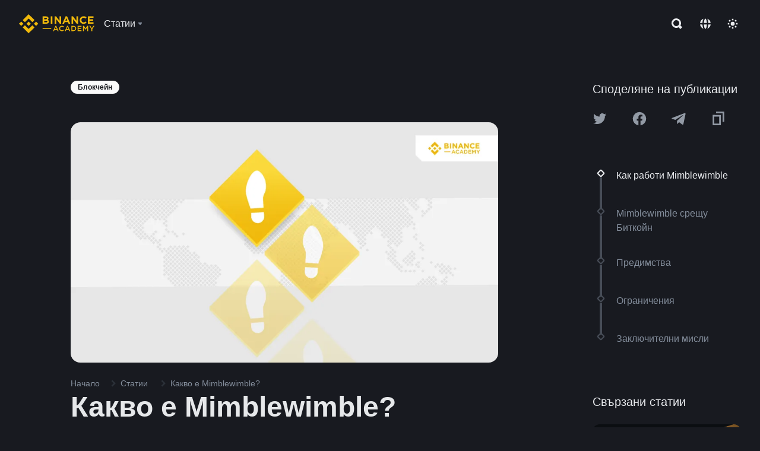

--- FILE ---
content_type: text/html; charset=utf-8
request_url: https://www.binance.com/bg/academy/articles/what-is-mimblewimble
body_size: 84915
content:
<!doctype html>
<html bn-lang="bg" lang="bg" dir="ltr" path-prefix="/bg">
<head>
  <meta name="viewport" content="width=device-width,minimum-scale=1,maximum-scale=1,initial-scale=1,user-scalable=no" data-shuvi-head="true" /><meta charset="utf-8" /><title data-shuvi-head="true">Какво е Mimblewimble?</title><meta name="twitter:card" content="summary_large_image" data-shuvi-head="true" /><meta name="twitter:site" content="@BinanceAcademy" data-shuvi-head="true" /><meta name="twitter:creator" content="@BinanceAcademy" data-shuvi-head="true" /><meta property="og:url" content="https://www.binance.com/bg/academy/articles/what-is-mimblewimble" data-shuvi-head="true" /><meta property="og:image:alt" content="Binance Academy" data-shuvi-head="true" /><meta property="og:site_name" content="Binance Academy" data-shuvi-head="true" /><meta name="description" content="Въвеждането на Mimblewimble бележи забележителен крайъгълен камък в историята на блокчейните. Протоколът Mimblewimble може да позволи повече поверителност и мащабируемост." data-shuvi-head="true" /><meta property="og:title" content="Какво е Mimblewimble? | Binance Academy" data-shuvi-head="true" /><meta property="og:description" content="Въвеждането на Mimblewimble бележи забележителен крайъгълен камък в историята на блокчейните. Протоколът Mimblewimble може да позволи повече поверителност и мащабируемост." data-shuvi-head="true" /><meta property="og:type" content="article" data-shuvi-head="true" /><meta property="og:image" content="https://public.bnbstatic.com/static/academy/uploads/dEelPKsuajf81We6Kix5.png" data-shuvi-head="true" /><meta http-equiv="etag" content="ea9c66c5dc93e9226fb8ad831e841feb5d8c230f" /><meta name="msapplication-TileImage" content="https://bin.bnbstatic.com/static/images/bnb-for/brand.png" /><meta name="theme-color" content="#2e2e2e" data-shuvi-head="true" /><meta name="apple-mobile-web-app-capable" content="yes" data-shuvi-head="true" /><meta name="apple-mobile-web-app-status-bar-style" content="black-translucent" data-shuvi-head="true" /><meta name="ahrefs-site-verification" content="86f2f08131d8239e3a4d73b0179d556eae74fa62209b410a64ff348f74e711ea" data-shuvi-head="true" /><meta name="google-site-verification" content="wyJEt1aEuf8X_of3aofK_Tl5WprWou38Ze4o3ZeeGts" data-shuvi-head="true" /><meta name="naver-site-verification" content="e70af2cacdaf993fe72ef9fd208822bbebc2e028" data-shuvi-head="true" /><meta name="yandex-verification" content="7e56260ff92b3c3f" data-shuvi-head="true" /><meta name="robots" content="index,follow,max-image-preview:large" data-shuvi-head="true" /><link rel="preconnect" href="https://bin.bnbstatic.com" crossorigin="anonymous" /><link rel="preconnect" href="https://public.bnbstatic.com" crossorigin="anonymous" /><link rel="preconnect" href="https://image.binance.vision" data-shuvi-head="true" /><link rel="preload" as="script" href="https://public.bnbstatic.com/unpkg/essential/essential@0.3.64.js" /><link rel="preload" as="script" href="https://public.bnbstatic.com/unpkg/vendor/vendor.umd.0.0.13.production.min.18.2.0.js" /><link rel="preload" href="https://public.bnbstatic.com/static/academy/uploads-original/dEelPKsuajf81We6Kix5.png" data-shuvi-head="true" /><link rel="preload" href="https://bin.bnbstatic.com/static/chunks/layout-241d.85baeae8.js" as="script" /><link rel="preload" href="https://bin.bnbstatic.com/static/chunks/layout-0aec.d95d432e.js" as="script" /><link rel="preload" href="https://bin.bnbstatic.com/static/chunks/page-2e11.fec9970f.js" as="script" /><link rel="preload" as="script" href="https://bin.bnbstatic.com/static/configs/newbase/common-widget-icon.js" /><link rel="preload" as="script" href="https://public.bnbstatic.com/unpkg/themis/themis@0.0.39.js" /><link rel="preload" as="script" href="https://public.bnbstatic.com/unpkg/common-widget/vendor@1.4.18.min.js" /><link rel="preload" as="script" href="https://public.bnbstatic.com/unpkg/common-widget/utils@1.4.18.min.js" /><link rel="preload" as="script" href="https://public.bnbstatic.com/unpkg/common-widget/data@1.4.18.min.js" /><link rel="preload" as="script" href="https://public.bnbstatic.com/unpkg/common-widget/common@1.4.18.min.js" /><link rel="preload" as="script" href="https://bin.bnbstatic.com/static/polyfills.d7582762.js" /><link rel="preload" as="script" href="https://bin.bnbstatic.com/static/webpack-runtime.c002a16d.js" /><link rel="preload" as="script" href="https://bin.bnbstatic.com/static/common/framework.f7c7e847.js" /><link rel="preload" as="script" href="https://bin.bnbstatic.com/static/main.7c99abbd.js" /><link rel="preload" as="script" href="https://public.bnbstatic.com/unpkg/config/remote-config.js" /><link rel="preload" as="script" href="https://bin.bnbstatic.com/static/js/common-widget/common-widget-render-control@0.0.1.js" /><link rel="shortcut icon" href="https://bin.bnbstatic.com/static/images/common/favicon.ico" /><link rel="apple-touch-icon" href="https://bin.bnbstatic.com/static/images/bnb-for/brand.png" /><link rel="icon" href="https://bin.bnbstatic.com/static/images/bnb-for/brand.png" /><link rel="canonical" href="https://www.binance.com/bg/academy/articles/what-is-mimblewimble" data-shuvi-head="true" /><link rel="alternate" href="https://www.binance.com/en/academy/articles/what-is-mimblewimble" hreflang="en" data-shuvi-head="true" /><link rel="alternate" href="https://www.binance.com/fr/academy/articles/what-is-mimblewimble" hreflang="fr" data-shuvi-head="true" /><link rel="alternate" href="https://www.binance.com/pl/academy/articles/what-is-mimblewimble" hreflang="pl" data-shuvi-head="true" /><link rel="alternate" href="https://www.binance.com/zh-CN/academy/articles/what-is-mimblewimble" hreflang="zh-Hans" data-shuvi-head="true" /><link rel="alternate" href="https://www.binance.com/zh-TC/academy/articles/what-is-mimblewimble" hreflang="zh-Hant" data-shuvi-head="true" /><link rel="alternate" href="https://www.binance.com/vi/academy/articles/what-is-mimblewimble" hreflang="vi" data-shuvi-head="true" /><link rel="alternate" href="https://www.binance.com/ar/academy/articles/what-is-mimblewimble" hreflang="ar" data-shuvi-head="true" /><link rel="alternate" href="https://www.binance.com/ru/academy/articles/what-is-mimblewimble" hreflang="ru" data-shuvi-head="true" /><link rel="alternate" href="https://www.binance.com/es/academy/articles/what-is-mimblewimble" hreflang="es" data-shuvi-head="true" /><link rel="alternate" href="https://www.binance.com/pt-BR/academy/articles/what-is-mimblewimble" hreflang="pt-BR" data-shuvi-head="true" /><link rel="alternate" href="https://www.binance.com/it/academy/articles/what-is-mimblewimble" hreflang="it" data-shuvi-head="true" /><link rel="alternate" href="https://www.binance.com/id/academy/articles/what-is-mimblewimble" hreflang="id" data-shuvi-head="true" /><link rel="alternate" href="https://www.binance.com/uk-UA/academy/articles/what-is-mimblewimble" hreflang="uk" data-shuvi-head="true" /><link rel="alternate" href="https://www.binance.com/cs/academy/articles/what-is-mimblewimble" hreflang="cs-CZ" data-shuvi-head="true" /><link rel="alternate" href="https://www.binance.com/bg/academy/articles/what-is-mimblewimble" hreflang="bg" data-shuvi-head="true" /><link rel="alternate" href="https://www.binance.com/lv/academy/articles/what-is-mimblewimble" hreflang="lv" data-shuvi-head="true" /><link rel="alternate" href="https://www.binance.com/sv/academy/articles/what-is-mimblewimble" hreflang="sv" data-shuvi-head="true" /><link rel="alternate" href="https://www.binance.com/sk/academy/articles/what-is-mimblewimble" hreflang="sk" data-shuvi-head="true" /><link rel="alternate" href="https://www.binance.com/da-DK/academy/articles/what-is-mimblewimble" hreflang="da" data-shuvi-head="true" /><link rel="alternate" href="https://www.binance.com/ro/academy/articles/what-is-mimblewimble" hreflang="ro" data-shuvi-head="true" /><link rel="alternate" href="https://www.binance.com/hu/academy/articles/what-is-mimblewimble" hreflang="hu" data-shuvi-head="true" /><link rel="alternate" href="https://www.binance.com/el/academy/articles/what-is-mimblewimble" hreflang="el" data-shuvi-head="true" /><link rel="alternate" href="https://www.binance.com/de/academy/articles/what-is-mimblewimble" hreflang="de" data-shuvi-head="true" /><link rel="alternate" href="https://www.binance.com/ja/academy/articles/what-is-mimblewimble" hreflang="ja" data-shuvi-head="true" /><link rel="alternate" href="https://www.binance.com/az-AZ/academy/articles/what-is-mimblewimble" hreflang="az-AZ" data-shuvi-head="true" /><link rel="alternate" href="https://www.binance.com/kk-KZ/academy/articles/what-is-mimblewimble" hreflang="kk-KZ" data-shuvi-head="true" /><link rel="alternate" href="https://academy.binance.com/et/articles/what-is-mimblewimble" hreflang="et" data-shuvi-head="true" /><link rel="alternate" href="https://academy.binance.com/lt/articles/what-is-mimblewimble" hreflang="lt" data-shuvi-head="true" /><link rel="alternate" href="https://academy.binance.com/ka-GE/articles/what-is-mimblewimble" hreflang="ka" data-shuvi-head="true" /><link rel="alternate" href="https://academy.binance.com/hr-HR/articles/what-is-mimblewimble" hreflang="hr-HR" data-shuvi-head="true" /><link rel="alternate" href="https://academy.binance.com/ky-KG/articles/what-is-mimblewimble" hreflang="ky-KG" data-shuvi-head="true" /><link rel="alternate" hreflang="x-default" href="https://www.binance.com/en/academy/articles/what-is-mimblewimble" data-shuvi-head="true" /><link rel="shortcut icon" href="https://bin.bnbstatic.com/image/academy/ico/favicon.ico" data-shuvi-head="true" /><link rel="icon" type="image/x-icon" sizes="16x16 32x32" href="https://bin.bnbstatic.com/image/academy/ico/favicon.ico" data-shuvi-head="true" /><link rel="icon" sizes="32x32" href="https://bin.bnbstatic.com/image/academy/ico/favicon-32.png" data-shuvi-head="true" /><link rel="icon" sizes="192x192" href="https://bin.bnbstatic.com/image/academy/ico/favicon-192.png" data-shuvi-head="true" /><link rel="apple-touch-icon" sizes="152x152" href="https://bin.bnbstatic.com/image/academy/ico/favicon-152.png" data-shuvi-head="true" /><link rel="apple-touch-icon" sizes="144x144" href="https://bin.bnbstatic.com/image/academy/ico/favicon-144.png" data-shuvi-head="true" /><link rel="apple-touch-icon" sizes="120x120" href="https://bin.bnbstatic.com/image/academy/ico/favicon-120.png" data-shuvi-head="true" /><link rel="apple-touch-icon" sizes="114x114" href="https://bin.bnbstatic.com/image/academy/ico/favicon-114.png" data-shuvi-head="true" /><link rel="apple-touch-icon" sizes="180x180" href="https://bin.bnbstatic.com/image/academy/ico/favicon-180.png" data-shuvi-head="true" /><link rel="apple-touch-icon" sizes="72x72" href="https://bin.bnbstatic.com/image/academy/ico/favicon-72.png" data-shuvi-head="true" /><link rel="apple-touch-icon" sizes="57x57" href="https://bin.bnbstatic.com/image/academy/ico/favicon-57.png" data-shuvi-head="true" /><link rel="manifest" href="/manifest.json" data-shuvi-head="true" /><script id="OneTrust-sdk" nonce="2b7e33ac-317b-4326-b571-46d0e92b04db">(function() {const agent = typeof navigator !== 'undefined' ? navigator.userAgent : '';const REGEX_MATCH_CLIENT_TYPE = /BNC\/([0-9.]+) \(([a-zA-Z]+) ([0-9.]+)\)/;const isMiniApp = typeof window !== 'undefined' && window.__NEZHA_BRIDGE__ && !window.__NEZHA_BRIDGE__.postAction;if(REGEX_MATCH_CLIENT_TYPE.test(agent) || isMiniApp){return null;}function getJSON(str) {try {return JSON.parse(str);} catch (e) {return {};}}var AutoBlockScriptMap = getJSON('{"binance.com":"https://cdn.cookielaw.org/consent/e21a0e13-40c2-48a6-9ca2-57738356cdab/OtAutoBlock.js","binance.info":"https://cdn.cookielaw.org/consent/03246444-2043-432d-afae-413a91f535e9/OtAutoBlock.js","binance.me":"https://cdn.cookielaw.org/consent/39df5304-ea83-4bd5-8550-d57bca54d95a/OtAutoBlock.js","binance.bh":"https://cdn.cookielaw.org/consent/0196a4bb-fb7b-7ae6-a24c-893547b9e467/OtAutoBlock.js"}');var SDKStubInfoMap = getJSON('{"binance.com":{"src":"https://cdn.cookielaw.org/scripttemplates/otSDKStub.js","hash":"e21a0e13-40c2-48a6-9ca2-57738356cdab"},"binance.info":{"src":"https://cdn.cookielaw.org/scripttemplates/otSDKStub.js","hash":"03246444-2043-432d-afae-413a91f535e9"},"binance.me":{"src":"https://cdn.cookielaw.org/scripttemplates/otSDKStub.js","hash":"39df5304-ea83-4bd5-8550-d57bca54d95a"}, "binance.bh":{"src":"https://cdn.cookielaw.org/scripttemplates/otSDKStub.js","hash":"0196a4bb-fb7b-7ae6-a24c-893547b9e467"}}');var domain = location.hostname.split('.').slice(-2).join('.');function isString(str) {return str && typeof str === 'string';};var AutoBlockScript = AutoBlockScriptMap[domain];var stubInfo = SDKStubInfoMap[domain] || {};var SDKStubSrc = stubInfo.src;var SDKStubHash = stubInfo.hash;var injectAutoBlock = isString(AutoBlockScript);var injectSDKStub = isString(SDKStubSrc) && isString(SDKStubHash);if (injectAutoBlock) {var script = document.createElement('script');script.src = AutoBlockScript;script.type = 'text/javascript';script.async = false;document.head.appendChild(script);}if (injectSDKStub) {var lang = document.documentElement['bn-lang'] || document.documentElement.lang;var htmlLang = lang && lang.substr(0, 2) || 'en';var script = document.createElement('script');script.src = SDKStubSrc;script.type = 'text/javascript';script.async = false;script.setAttribute('charSet', 'UTF-8');script.setAttribute('data-domain-script', SDKStubHash);script.setAttribute('data-language', htmlLang);document.head.appendChild(script);var s = document.createElement('script');s.type = 'text/javascript';s.innerHTML = 'function OptanonWrapper() {};';s.nonce = '2b7e33ac-317b-4326-b571-46d0e92b04db';document.head.appendChild(s);var ss = document.createElement('script');ss.src = 'https://bin.bnbstatic.com/static/one-trust/onetrust-trigger.js';ss.type = 'text/javascript';script.async = false;ss.setAttribute('charSet', 'UTF-8');ss.setAttribute('data-domain-script', SDKStubHash);document.head.appendChild(ss);}}())</script><script id="Reporter-init" nonce="2b7e33ac-317b-4326-b571-46d0e92b04db">window._bn_reporter = window._bn_reporter || [];window._bn_reporter_version = '4.3.16';function reportEvent(data) {window._bn_reporter.push(data);}reportEvent({key: "init",data: {"packageName":"academy-web-ui","apiId":"cc1ljun9gpbp8ciciolg","apiDomain":"https://api.saasexch.com","ssr":true,"COMMIT_HEAD":"ea9c66c5dc93e9226fb8ad831e841feb5d8c230f","pikaVersion":"0.6.14","traceId":"4e353747-be9b-47ee-9faa-e3b119863b1a","analyticsId":"academy-web-ui,Frontend,cme87sxzs8603260u32z6ky416n"}});const now = Date.now();reportEvent({key: "traceReporter",data: {name: 'PIKA_HTML_ENTRY_START',startTime: now,timestamp: now,id: 1,duration: 0,endTime: now}});window.addEventListener('error', function (event) {try {var _URL, _URL2;var target = event.target || event.srcElement;var isTarget = ['LINK', 'SCRIPT', 'IMG'].indexOf(target.nodeName) !== -1;if (!isTarget) {return;}var link = target.src || target.href;if (window.location.href.indexOf(link) === 0) {return;}var data = {event: {phost: window.location.host,ppath: window.location.pathname,host: (_URL = new URL(link)) === null || _URL === void 0 ? void 0 : _URL.host,path: (_URL2 = new URL(link)) === null || _URL2 === void 0 ? void 0 : _URL2.pathname,net_err_exist: true}};reportEvent({key: "reportMonitorEvent",data: {data: data}});} catch (e) {console.error('static resource monitor', e);}}, true);</script><script type="application/ld+json" data-shuvi-head="true" nonce="2b7e33ac-317b-4326-b571-46d0e92b04db">{"@context":"https://schema.org","@type":"Article","datePublished":"2019-09-02T03:45:51.000Z","description":"Въвеждането на Mimblewimble бележи забележителен крайъгълен камък в историята на блокчейните. Протоколът Mimblewimble може да позволи повече поверителност и мащабируемост.","mainEntityOfPage":{"@type":"WebPage","@id":"https://www.binance.com/bg/academy/articles/what-is-mimblewimble"},"headline":"Какво е Mimblewimble?","image":["https://public.bnbstatic.com/static/academy/uploads/dEelPKsuajf81We6Kix5.png"],"dateModified":"2023-12-11T12:11:03.000Z","author":{"@type":"Person","name":"Binance Academy"},"publisher":{"@type":"Organization","name":"Binance Academy","logo":{"@type":"ImageObject","url":"https://bin.bnbstatic.com/image/academy/apple-touch-icon.png"}}}</script><link rel="stylesheet" href="https://bin.bnbstatic.com/static/css/e7fd988f.chunk.css" /><link rel="stylesheet" href="https://bin.bnbstatic.com/static/css/ddfae176.chunk.css" /><link rel="stylesheet" href="https://bin.bnbstatic.com/static/css/7b29bf44.chunk.css" /><link rel="stylesheet" href="https://public.bnbstatic.com/unpkg/common-widget/extension@1.4.18.css" /><link rel="stylesheet" href="https://public.bnbstatic.com/unpkg/common-widget/vendor@1.4.18.css" /><link rel="stylesheet" href="https://public.bnbstatic.com/unpkg/common-widget/common@1.4.18.css" /><style id="webstudio-universal-uikit-colors" data-shuvi-head="true">body { --color-sell: #F6465D; --color-textSell: #F6465D; --color-sellHover: #FF707E; --color-depthSellBg: #35141D; --color-buy: #0ECB81; --color-textBuy: #0ECB81; --color-buyHover: #32D993; --color-depthBuyBg: #102821; --color-line: #2B3139; --color-outlineHover: #6A4403; --color-primary: #FCD535; --color-primaryHover: #F0B90B; --color-error: #F6465D; --color-errorBg: #35141D; --color-success: #0ECB81; --color-successBg: #102821; --color-disable: #474D57; --color-iconNormal: #848E9C; --color-textWhite: #FFFFFF; --color-textGray: #EAECEF; --color-textBlack: #0B0E11; --color-textPrimary: #EAECEF; --color-textSecondary: #B7BDC6; --color-textThird: #848E9C; --color-textDisabled: #5E6673; --color-textBrand: #F0B90B; --color-textToast: #A37200; --color-bg: #181A20; --color-bg1: #181A20; --color-bg2: #0B0E11; --color-bg3: #2B3139; --color-bg4: #5E6673; --color-bg6: #202630; --color-bg7: #191A1F; --color-popupBg: #1E2329; --color-badgeBg: #2D2A20; --color-selectedBg: #1E2026; --color-gradientBrand: linear-gradient(180deg, #F8D12F 0%, #F0B90B 100%); --color-gradientPrimary: linear-gradient(295.27deg, #15141A 0%, #474D57 84.52%); --color-BasicBg: #181E25; background-color: var(--color-BasicBg); --color-SecondaryBg: #191A1F; --color-Input: #29313D; --color-InputLine: #434C5A; --color-CardBg: #202630; --color-Vessel: #29313D; --color-Line: #333B47; --color-DisableBtn: #434C5A; --color-DisabledText: #707A8A; --color-DisableText: #707A8A; --color-TertiaryText: #4F5867; --color-SecondaryText: #848E9C; --color-PrimaryText: #EAECEF; color: var(--color-PrimaryText); --color-RedGreenBgText: #FFFFFF; --color-EmphasizeText: #FF693D; --color-TextOnGray: #EAECEF; --color-TextOnYellow: #202630; --color-IconNormal: #707A8A; --color-LiteBg1: #FFFFFF; --color-LiteBg2: #FAFAFA; --color-BtnBg: #FCD535; --color-PrimaryYellow: #F0B90B; --color-TextLink: #F0B90B; --color-TradeBg: #0B0E11; --color-TextToast: #F0B90B; --color-DepthSellBg: #35141D; --color-SellHover: #F6465D; --color-Sell: #F6465D; --color-TextSell: #F6465D; --color-DepthBuyBg: #102821; --color-BuyHover: #2EBD85; --color-Buy: #2EBD85; --color-TextBuy: #2EBD85; --color-Error: #F6465D; --color-SuccessBg: #102821; --color-Success: #2EBD85; --color-TagBg: #434C5A; --color-Grid: #333B47; --color-Placeholder: #434C5A; --color-ToastBg: #707A8A; --color-TwoColorIcon: #CACED3; --color-ErrorBg: rgba(246, 70, 93, 0.1); --color-BadgeBg: rgba(240,185,11,0.1); --color-Popup: #202630; --color-Mask: rgba(0, 0, 0, 0.6); --color-WidgetSecondaryBg: rgba(255, 255, 255, 0.08); --color-ContainerBg: #1A1A1A; --color-YellowAlpha01: rgba(252, 213, 53, 0.1); --color-YellowAlpha02: rgba(252, 213, 53, 0.2); --color-RedAlpha01: rgba(246, 60, 85, 0.1); --color-RedAlpha02: rgba(246, 60, 85, 0.2); --color-GreenAlpha01: rgba(40, 164, 115, 0.1); --color-GreenAlpha02: rgba(40, 164, 115, 0.2); --color-ChatBg: #1A1E25; --color-LineAlpha: rgba(255, 255, 255, 0.08); --color-WidgetPrimaryBg: rgba(255, 255, 255, 0.1); --color-ChatBubble: #29313D; --color-ChatBubble2: #2D3E59; --color-ChatInput: rgba(41, 49, 61, 0.95); --color-ChatName: #FFEF87; --color-ChatSysMsg: #1C2229; --color-ChatCard: #212731; --color-ChatCard2: #243042; --color-ChatRed: #30222B; --color-ParagraphText: #EAECEF; }</style><style id="header-footer-global-style" data-shuvi-head="true"> #__APP_HEADER { display: none; } #__APP_FOOTER { display: none; } #__APP_SIDEBAR { display: none; width: 100%; }</style><style data-emotion="0 gpt1ua 1r6yh41 1b5iq0k 14hpydf 1v61pla 5x6ly7 i6ju45 1qn7ove vfu0ph 1l3piql 184cf1x 9tpv1t 6fjuig 1raq60b vd8035 1uoge8i rs1nch 3kwgah 1wz0uwi 9yb1nc 1pzaur4 7bjblz kvcvp2 161v6bq 1ebnygn kxtk92 vurnku lc3py3 1srb089 vsco81 1t100c7 11vxal7 2vncqk gey7ei jaa7jg 912yg7 1mizem0 1dhhx95 81xrsn gez02j cerzed yhaz4t 1vkvfxu vq45pg k8ptnh 16jcxb6 ce9xkk 1hyfx7x 72bqas 11r9jcz 1n5t02q 1wnc168 1h690ep 15e7zpq gbh2au 80dcm8 1sg6x9n klm9o7 9uy14h ofovah 4151bc 1ouokj1 8sesaq 1bzb8nq exuvue aa2yx7 1uhxyyb wcquo4 190yvx7 1yjvs5a hy4spq 1xq39uu 4cffwv 11vn4ca z2h5go 1xgr03x 1j75qc1 16ht4fr 1olcmky 14bgbm8 zzqkfp 1u83isv sem8rv 9gsdo8 y8fvs3 19isz4n rt5tsv wmdkuy 178mx5l 1g8a46g i0wrvs 7om86i 16q9gkz 19memkk 1xvgv7v 1umq912 1e09tat 150guxl 1h71c3u 1ds83c4 1bhd1jv 1kcjytu 7xpimc aw8b5k trujsm 1t22upd 10q2gn9 1uob4wx 17ajlgz 1v5nip4 q0otfg 1na5z9x 1w61aiz 1jwvkbr 13mvpid uj36ri l5kcek 1gt3d73 16vp4e4 1q9ubii 14svusm 1me7odh 1gtiget w16pwf klxly9 19tzqe5 cye2yi uivgo rrl3y3 ms83d 1mfvteg 12ke8jn 1y6whvv 8n45wr s1f3ec animation-hqgv56 1urk028 fbxu07 kvhcte 1iqe90x 1ylexj7 n840jb 10t0ciq ei6cx7 9gqxp2 1ur574i 9q4ls1 l0inxp">.css-gpt1ua{position:fixed;top:80px;right:16px;max-height:100%;max-width:343px;width:100%;z-index:9;pointer-events:none;}.css-1r6yh41{position:relative;height:80px;-webkit-box-pack:justify;-webkit-justify-content:space-between;-ms-flex-pack:justify;justify-content:space-between;-webkit-align-items:center;-webkit-box-align:center;-ms-flex-align:center;align-items:center;background-color:#181A20;color:#EAECEF;padding-left:16px;padding-right:16px;display:-webkit-box;display:-webkit-flex;display:-ms-flexbox;display:flex;}@media screen and (min-width:768px){.css-1r6yh41{padding-left:24px;padding-right:24px;}}.css-1b5iq0k{-webkit-flex:0 0 127px;-ms-flex:0 0 127px;flex:0 0 127px;width:127px;margin-left:8px;margin-right:8px;}.css-14hpydf{color:#F0B90B;width:100%;display:block;}.css-1v61pla{box-sizing:border-box;margin:0;min-width:0;display:none;color:#EAECEF;width:100%;-webkit-align-items:center;-webkit-box-align:center;-ms-flex-align:center;align-items:center;}@media screen and (min-width:768px){.css-1v61pla{display:none;}}@media screen and (min-width:1200px){.css-1v61pla{display:-webkit-box;display:-webkit-flex;display:-ms-flexbox;display:flex;}}.css-5x6ly7{box-sizing:border-box;margin:0;min-width:0;display:-webkit-box;display:-webkit-flex;display:-ms-flexbox;display:flex;-webkit-flex:1;-ms-flex:1;flex:1;-webkit-align-items:center;-webkit-box-align:center;-ms-flex-align:center;align-items:center;}.css-i6ju45{margin-left:8px;margin-right:8px;display:-webkit-inline-box;display:-webkit-inline-flex;display:-ms-inline-flexbox;display:inline-flex;position:relative;}.css-i6ju45:hover::after,.css-i6ju45:focus-within::after{bottom:auto;border-color:transparent transparent #FFFFFF transparent;display:block;-webkit-filter:drop-shadow(0px -1px 1px rgba(0,0,0,0.1));filter:drop-shadow(0px -1px 1px rgba(0,0,0,0.1));left:50%;margin-left:-8px;right:auto;top:100%;}.css-i6ju45.wrapper--open .e8b2x31{display:block;}.css-1qn7ove{-webkit-align-items:center;-webkit-box-align:center;-ms-flex-align:center;align-items:center;display:-webkit-box;display:-webkit-flex;display:-ms-flexbox;display:flex;height:40px;line-height:40px;-webkit-align-items:center;-webkit-box-align:center;-ms-flex-align:center;align-items:center;}.css-vfu0ph{box-sizing:border-box;margin:0;min-width:0;font-size:16ppx;outline:none;cursor:pointer;color:#EAECEF;-webkit-align-items:center;-webkit-box-align:center;-ms-flex-align:center;align-items:center;position:relative;-webkit-text-decoration:none;text-decoration:none;height:40px;line-height:40px;}.css-vfu0ph.active,.css-vfu0ph:hover{color:#F0B90B;}.css-1l3piql{box-sizing:border-box;margin:0;min-width:0;color:#848E9C;width:16px;height:16px;font-size:16px;fill:#EAECEF;fill:#848E9C;width:1em;height:1em;}.css-184cf1x{display:none;position:absolute;width:-webkit-max-content;width:-moz-max-content;width:max-content;z-index:1000;bottom:auto;left:auto;padding:20px 0 0 0;right:auto;top:100%;}.css-9tpv1t{background-color:#1E2329;border-radius:4px;box-shadow:0px 0px 20px rgba(0,0,0,0.08);position:relative;}.css-6fjuig{box-sizing:border-box;margin:0;min-width:0;display:-webkit-box;display:-webkit-flex;display:-ms-flexbox;display:flex;-webkit-flex-direction:column;-ms-flex-direction:column;flex-direction:column;padding:24px;padding-bottom:16px;}.css-1raq60b{box-sizing:border-box;margin:0;min-width:0;display:-webkit-box;display:-webkit-flex;display:-ms-flexbox;display:flex;-webkit-flex-direction:column;-ms-flex-direction:column;flex-direction:column;}@media screen and (min-width:1200px){.css-1raq60b{-webkit-flex-direction:row;-ms-flex-direction:row;flex-direction:row;}}.css-vd8035{box-sizing:border-box;margin:0;min-width:0;display:-webkit-box;display:-webkit-flex;display:-ms-flexbox;display:flex;-webkit-align-items:center;-webkit-box-align:center;-ms-flex-align:center;align-items:center;border-radius:8px;background:transparent;cursor:pointer;min-width:200px;}.css-vd8035 extraHeadline{font-weight:600;font-size:56px;line-height:64px;}.css-vd8035 headline1{font-weight:600;font-size:48px;line-height:56px;}.css-vd8035 headline2{font-weight:600;font-size:40px;line-height:48px;}.css-vd8035 headline3{font-weight:600;font-size:32px;line-height:40px;}.css-vd8035 headline4{font-weight:600;font-size:28px;line-height:36px;}.css-vd8035 headline5{font-weight:600;font-size:24px;line-height:32px;}.css-vd8035 headline6{font-weight:500;font-size:20px;line-height:28px;}.css-vd8035 largeBody{font-weight:400;font-size:20px;line-height:28px;}.css-vd8035 mediumBody{font-weight:300;font-size:18px;line-height:28px;}.css-vd8035 subtitle1{font-weight:500;font-size:16px;line-height:24px;}.css-vd8035 subtitle2{font-weight:500;font-size:14px;line-height:20px;}.css-vd8035 body1{font-weight:400;font-size:16px;line-height:24px;}.css-vd8035 body2{font-weight:400;font-size:14px;line-height:20px;}.css-vd8035 captionSub{font-weight:500;font-size:12px;line-height:16px;}.css-vd8035 caption{font-weight:400;font-size:12px;line-height:16px;}.css-vd8035 largeLink{font-weight:500;font-size:20px;line-height:20px;-webkit-text-decoration:underline;text-decoration:underline;}.css-vd8035 linkBody{font-weight:500;font-size:14px;line-height:20px;-webkit-text-decoration:underline;text-decoration:underline;}.css-vd8035 addressLink{font-weight:400;font-size:14px;line-height:20px;-webkit-text-decoration:underline;text-decoration:underline;}.css-vd8035 linkCaption{font-weight:500;font-size:12px;line-height:16px;-webkit-text-decoration:underline;text-decoration:underline;}.css-vd8035 primaryNum1{font-weight:600;font-size:32px;line-height:40px;}.css-vd8035 primaryNum2{font-weight:600;font-size:28px;line-height:36px;}.css-vd8035 primaryNum3{font-weight:600;font-size:24px;line-height:32px;}.css-vd8035 secondaryNum1{font-weight:500;font-size:20px;line-height:28px;}.css-vd8035 secondaryNum2{font-weight:500;font-size:16px;line-height:24px;}.css-vd8035 tertiaryNum1{font-weight:500;font-size:14px;line-height:20px;}.css-vd8035 tertiaryNum2{font-weight:500;font-size:12px;line-height:16px;}.css-vd8035 tertiaryNum3{font-weight:400;font-size:12px;line-height:16px;}.css-vd8035 formLabel{font-weight:400;font-size:14px;line-height:16px;color:#EAECEF;}.css-vd8035 formLabelSmall{font-weight:400;font-size:12px;line-height:16px;color:#EAECEF;}.css-vd8035 formLabelDisabled{font-weight:400;font-size:14px;line-height:16px;color:#5E6673;cursor:not-allowed;}.css-vd8035 formLabelSmallDisabled{font-weight:400;font-size:12px;line-height:16px;color:#5E6673;cursor:not-allowed;}.css-vd8035 checkbox{font-weight:400;font-size:14px;line-height:1.43;color:#EAECEF;cursor:pointer;}.css-vd8035 checkboxDisabled{font-weight:400;font-size:14px;line-height:1.43;color:#5E6673;cursor:not-allowed;}.css-vd8035 infoHelperText{height:24px;line-height:24px;font-size:12px;color:#848E9C;}.css-vd8035 errorHelperText{height:24px;line-height:24px;font-size:12px;color:#F6465D;}.css-vd8035 dottedUnderline{font-weight:400;font-size:14px;line-height:16px;color:#EAECEF;border-bottom-width:1px;border-bottom-style:dashed;border-bottom-color:#848E9C;}.css-vd8035 title2{font-weight:600;font-size:48px;line-height:56px;}.css-vd8035 title3{font-weight:600;font-size:40px;line-height:48px;}.css-vd8035 title4{font-weight:600;font-size:32px;line-height:40px;}.css-vd8035 title5{font-weight:600;font-size:24px;line-height:28px;}.css-vd8035 largeText{font-weight:400;font-size:24px;line-height:28px;}.css-vd8035 title6{font-weight:500;font-size:20px;line-height:24px;}.css-vd8035 heading{font-family:inherit;line-height:1.25;font-weight:heading;}.css-vd8035 display{font-family:inherit;font-weight:heading;line-height:1.25;font-size:28px;}@media screen and (min-width:768px){.css-vd8035 display{font-size:32px;}}@media screen and (min-width:1200px){.css-vd8035 display{font-size:7px;}}.css-vd8035 caps{text-transform:uppercase;-webkit-letter-spacing:0.1em;-moz-letter-spacing:0.1em;-ms-letter-spacing:0.1em;letter-spacing:0.1em;}.css-vd8035 h1{font-weight:600;font-size:24px;line-height:30px;}@media screen and (min-width:768px){.css-vd8035 h1{font-size:28px;line-height:32px;}}@media screen and (min-width:1200px){.css-vd8035 h1{font-size:32px;line-height:40px;}}.css-vd8035 h2{font-weight:400;font-size:24px;line-height:30px;}.css-vd8035 h3{font-weight:500;font-size:20px;line-height:28px;}.css-vd8035 h4{font-weight:600;font-size:16px;line-height:22px;}.css-vd8035 h5{font-weight:600;font-size:16px;}.css-vd8035 h6{font-weight:600;font-size:14px;}.css-vd8035 label1{font-weight:500;font-size:20px;line-height:26px;}.css-vd8035 label2{font-weight:500;font-size:16px;line-height:22px;}@media screen and (min-width:768px){.css-vd8035 label2{font-size:18px;line-height:24px;}}.css-vd8035 label3{font-weight:400;font-size:16px;line-height:22px;}@media screen and (min-width:768px){.css-vd8035 label3{font-weight:500;}}.css-vd8035 label4{font-weight:500;font-size:14px;line-height:20px;}.css-vd8035 label5{font-weight:400;font-size:14px;line-height:20px;}.css-vd8035 label6{font-weight:400;font-size:13px;line-height:18px;}.css-vd8035 label7{font-weight:500;font-size:12px;line-height:16px;}.css-vd8035 label8{font-weight:400;font-size:12px;line-height:16px;}.css-vd8035 p1{font-weight:400;font-size:14px;line-height:20px;}.css-vd8035 p2{font-weight:400;font-size:12px;}.css-1uoge8i{box-sizing:border-box;margin:0;min-width:0;margin-right:16px;}.css-rs1nch{box-sizing:border-box;margin:0;min-width:0;display:-webkit-box;display:-webkit-flex;display:-ms-flexbox;display:flex;border-radius:50%;-webkit-box-pack:center;-webkit-justify-content:center;-ms-flex-pack:center;justify-content:center;-webkit-align-items:center;-webkit-box-align:center;-ms-flex-align:center;align-items:center;width:40px;height:40px;background-color:#2B3139;}.css-3kwgah{box-sizing:border-box;margin:0;min-width:0;color:currentColor;width:24px;height:24px;font-size:24px;fill:#EAECEF;fill:currentColor;width:1em;height:1em;}.css-1wz0uwi{box-sizing:border-box;margin:0;min-width:0;display:-webkit-box;display:-webkit-flex;display:-ms-flexbox;display:flex;-webkit-flex-direction:column;-ms-flex-direction:column;flex-direction:column;-webkit-align-items:flex-start;-webkit-box-align:flex-start;-ms-flex-align:flex-start;align-items:flex-start;}.css-9yb1nc{box-sizing:border-box;margin:0;min-width:0;font-size:14px;font-weight:500;line-height:20px;width:242px;white-space:nowrap;overflow:hidden;text-overflow:ellipsis;}.css-1pzaur4{box-sizing:border-box;margin:0;min-width:0;font-size:14px;font-weight:400;line-height:20px;color:#848E9C;}.css-7bjblz{box-sizing:border-box;margin:0;min-width:0;margin-top:16px;}@media screen and (min-width:1200px){.css-7bjblz{margin-top:0;}}.css-kvcvp2{box-sizing:border-box;margin:0;min-width:0;display:-webkit-box;display:-webkit-flex;display:-ms-flexbox;display:flex;-webkit-box-flex:1;-webkit-flex-grow:1;-ms-flex-positive:1;flex-grow:1;-webkit-flex-direction:column;-ms-flex-direction:column;flex-direction:column;}.css-161v6bq{box-sizing:border-box;margin:0;min-width:0;font-weight:500;font-size:14px;line-height:20px;padding-top:16px;padding-bottom:16px;color:#5E6673;}.css-1ebnygn{padding-bottom:16px;}.css-kxtk92{box-sizing:border-box;margin:0;min-width:0;color:#F0B90B;width:24px;height:24px;font-size:24px;fill:#EAECEF;fill:#F0B90B;width:1em;height:1em;}.css-vurnku{box-sizing:border-box;margin:0;min-width:0;}.css-lc3py3{box-sizing:border-box;margin:0;min-width:0;padding-bottom:16px;}.css-1srb089{box-sizing:border-box;margin:0;min-width:0;padding-left:24px;padding-right:24px;padding-bottom:8px;}.css-vsco81{box-sizing:border-box;margin:0;min-width:0;display:-webkit-box;display:-webkit-flex;display:-ms-flexbox;display:flex;margin-right:12px;position:relative;-webkit-align-items:center;-webkit-box-align:center;-ms-flex-align:center;align-items:center;height:48px;}@media screen and (max-width:768px){.css-vsco81{position:initial;}}.css-1t100c7{box-sizing:border-box;margin:0;min-width:0;display:-webkit-box;display:-webkit-flex;display:-ms-flexbox;display:flex;visibility:visible;}.css-11vxal7{box-sizing:border-box;margin:0;min-width:0;-webkit-appearance:none;-moz-appearance:none;appearance:none;-webkit-user-select:none;-moz-user-select:none;-ms-user-select:none;user-select:none;cursor:pointer;overflow:hidden;text-overflow:ellipsis;white-space:nowrap;display:-webkit-inline-box;display:-webkit-inline-flex;display:-ms-inline-flexbox;display:inline-flex;-webkit-align-items:center;-webkit-box-align:center;-ms-flex-align:center;align-items:center;-webkit-box-pack:center;-webkit-justify-content:center;-ms-flex-pack:center;justify-content:center;box-sizing:border-box;font-size:14px;font-family:inherit;font-weight:500;text-align:center;-webkit-text-decoration:none;text-decoration:none;outline:none;padding-left:12px;padding-right:12px;padding-top:6px;padding-bottom:6px;line-height:20px;min-width:52px;word-break:keep-all;color:#F0B90B;border-radius:4px;min-height:24px;border:none;background-color:transparent;min-width:auto;color:#EAECEF;font-weight:400;padding-right:0;}.css-11vxal7:disabled{cursor:not-allowed;background-image:none;background-color:#474D57;color:#5E6673;}.css-11vxal7:hover:not(:disabled):not(:active){box-shadow:none;}.css-11vxal7.inactive{opacity:0.7;cursor:not-allowed;}.css-11vxal7:disabled:not(.inactive){background-color:transparent;color:#5E6673;}.css-11vxal7:hover:not(:disabled):not(:active):not(.inactive){color:#F0B90B;}.css-11vxal7:active:not(:disabled):not(.inactive){background-color:#3C2601;}.css-11vxal7:active:not(:disabled):not(.inactive){background-color:transparent;}.css-2vncqk{position:absolute;background-color:#181A20;right:0;top:0;overflow:hidden;width:0;}@media screen and (max-width:768px){.css-2vncqk{width:0;padding:16px 0;}}.css-gey7ei{box-sizing:border-box;margin:0;min-width:0;display:-webkit-box;display:-webkit-flex;display:-ms-flexbox;display:flex;-webkit-align-items:center;-webkit-box-align:center;-ms-flex-align:center;align-items:center;color:#B7BDC6;font-size:14px;}.css-jaa7jg{box-sizing:border-box;margin:0;min-width:0;display:-webkit-inline-box;display:-webkit-inline-flex;display:-ms-inline-flexbox;display:inline-flex;position:relative;margin-top:0px;margin-bottom:0px;-webkit-align-items:center;-webkit-box-align:center;-ms-flex-align:center;align-items:center;line-height:1.6;height:48px;background-color:#2B3139;border-radius:4px;border-width:1px;border-style:solid;border-color:transparent;padding-left:15px;padding-right:15px;}.css-jaa7jg.bn-input-status-focus .bn-input-label{top:-32px;}.css-jaa7jg.bn-input-status-focus{background-color:transparent;border-width:1px;border-style:solid;border-color:#F0B90B;}.css-jaa7jg.bn-input-status-disabled{background-color:#474D57;opacity:0.7;}.css-jaa7jg.bn-input-status-disabled > input{color:#5E6673;}.css-jaa7jg.bn-input-status-error{border-color:#F6465D;}.css-jaa7jg input{color:#EAECEF;font-size:14px;border-radius:4px;padding-left:12px;padding-right:12px;}.css-jaa7jg input:-webkit-autofill{-webkit-transition:color 99999s ease-in-out 0s,background-color 99999s ease-in-out 0s;transition:color 99999s ease-in-out 0s,background-color 99999s ease-in-out 0s;}.css-jaa7jg .bn-input-prefix{-webkit-flex-shrink:0;-ms-flex-negative:0;flex-shrink:0;margin-right:4px;font-size:14px;}.css-jaa7jg .bn-input-suffix{-webkit-flex-shrink:0;-ms-flex-negative:0;flex-shrink:0;margin-left:4px;margin-right:4px;font-size:14px;}@media screen and (max-width:768px){.css-jaa7jg{width:100%;}}.css-912yg7{box-sizing:border-box;margin:0;min-width:0;color:#5E6673;width:24px;height:24px;font-size:24px;fill:#EAECEF;fill:#5E6673;display:-webkit-box;display:-webkit-flex;display:-ms-flexbox;display:flex;-webkit-align-items:center;-webkit-box-align:center;-ms-flex-align:center;align-items:center;width:1em;height:1em;}.css-1mizem0{box-sizing:border-box;margin:0;min-width:0;width:100%;height:100%;padding:0;outline:none;border:none;background-color:inherit;opacity:1;}.css-1mizem0::-webkit-input-placeholder{color:#5E6673;font-size:14px;}.css-1mizem0::-moz-placeholder{color:#5E6673;font-size:14px;}.css-1mizem0:-ms-input-placeholder{color:#5E6673;font-size:14px;}.css-1mizem0::placeholder{color:#5E6673;font-size:14px;}.css-1dhhx95{box-sizing:border-box;margin:0;min-width:0;color:currentColor;width:16px;height:16px;font-size:16px;fill:#EAECEF;fill:currentColor;display:-webkit-box;display:-webkit-flex;display:-ms-flexbox;display:flex;-webkit-align-items:center;-webkit-box-align:center;-ms-flex-align:center;align-items:center;cursor:pointer;color:#5E6673;width:1em;height:1em;}.css-81xrsn{box-sizing:border-box;margin:0;min-width:0;display:-webkit-box;display:-webkit-flex;display:-ms-flexbox;display:flex;-webkit-box-pack:center;-webkit-justify-content:center;-ms-flex-pack:center;justify-content:center;}.css-gez02j{display:-webkit-inline-box;display:-webkit-inline-flex;display:-ms-inline-flexbox;display:inline-flex;position:relative;}.css-gez02j:hover::after,.css-gez02j:focus-within::after{bottom:auto;border-color:transparent transparent #FFFFFF transparent;display:block;-webkit-filter:drop-shadow(0px -1px 1px rgba(0,0,0,0.1));filter:drop-shadow(0px -1px 1px rgba(0,0,0,0.1));inset-inline-start:50%;margin-inline-start:-8px;inset-inline-end:auto;top:100%;}.css-gez02j.wrapper--open .e8b2x31{display:block;}.css-cerzed{box-sizing:border-box;margin:0;min-width:0;-webkit-appearance:none;-moz-appearance:none;appearance:none;-webkit-user-select:none;-moz-user-select:none;-ms-user-select:none;user-select:none;cursor:pointer;overflow:hidden;text-overflow:ellipsis;white-space:nowrap;display:-webkit-inline-box;display:-webkit-inline-flex;display:-ms-inline-flexbox;display:inline-flex;-webkit-align-items:center;-webkit-box-align:center;-ms-flex-align:center;align-items:center;-webkit-box-pack:center;-webkit-justify-content:center;-ms-flex-pack:center;justify-content:center;box-sizing:border-box;font-size:14px;font-family:inherit;font-weight:500;text-align:center;-webkit-text-decoration:none;text-decoration:none;outline:none;padding-left:12px;padding-right:12px;padding-top:6px;padding-bottom:6px;line-height:20px;min-width:52px;word-break:keep-all;color:#F0B90B;border-radius:4px;min-height:24px;border:none;background-color:transparent;min-width:auto;color:#EAECEF;font-weight:400;}.css-cerzed:disabled{cursor:not-allowed;background-image:none;background-color:#474D57;color:#5E6673;}.css-cerzed:hover:not(:disabled):not(:active){box-shadow:none;}.css-cerzed.inactive{opacity:0.7;cursor:not-allowed;}.css-cerzed:disabled:not(.inactive){background-color:transparent;color:#5E6673;}.css-cerzed:hover:not(:disabled):not(:active):not(.inactive){color:#F0B90B;}.css-cerzed:active:not(:disabled):not(.inactive){background-color:#3C2601;}.css-cerzed:active:not(:disabled):not(.inactive){background-color:transparent;}.css-yhaz4t{display:none;position:absolute;width:-webkit-max-content;width:-moz-max-content;width:max-content;z-index:1000;bottom:auto;inset-inline-start:auto;padding:20px 0 0 0;inset-inline-end:0;top:100%;}.css-1vkvfxu{padding:16px;max-height:400px;display:grid;grid-template-columns:1fr;grid-gap:8px;grid-template-rows:auto;}@media screen and (min-width:1200px){.css-1vkvfxu{max-height:none;}}@media screen and (min-width:1200px){.css-1vkvfxu{grid-template-columns:1fr 1fr;}}.css-vq45pg{display:-webkit-box;display:-webkit-flex;display:-ms-flexbox;display:flex;-webkit-align-items:center;-webkit-box-align:center;-ms-flex-align:center;align-items:center;border-radius:8px;padding:16px;background:transparent;}.css-vq45pg:hover{background:#2B3139;}.css-k8ptnh{box-sizing:border-box;margin:0;min-width:0;color:currentColor;width:20px;height:20px;font-size:20px;fill:#EAECEF;fill:currentColor;cursor:pointer;width:1em;height:1em;}.css-16jcxb6{box-sizing:border-box;margin:0;min-width:0;display:-webkit-box;display:-webkit-flex;display:-ms-flexbox;display:flex;-webkit-align-items:center;-webkit-box-align:center;-ms-flex-align:center;align-items:center;}@media screen and (min-width:768px){.css-16jcxb6{display:-webkit-box;display:-webkit-flex;display:-ms-flexbox;display:flex;}}@media screen and (min-width:1200px){.css-16jcxb6{display:none;}}.css-ce9xkk{box-sizing:border-box;margin:0;min-width:0;color:currentColor;width:24px;height:24px;font-size:24px;fill:#EAECEF;fill:currentColor;width:24px;height:1em;}.css-1hyfx7x{display:none;}.css-72bqas{position:fixed;color:#EAECEF;background:#1E2329;top:0;right:-375px;left:unset;width:100%;max-width:375px;height:100vh;overflow-y:auto;-webkit-transition:right 0.4s;transition:right 0.4s;z-index:11;}.css-11r9jcz{display:-webkit-box;display:-webkit-flex;display:-ms-flexbox;display:flex;-webkit-box-pack:end;-webkit-justify-content:flex-end;-ms-flex-pack:end;justify-content:flex-end;padding:16px 24px;}.css-1n5t02q{vertical-align:middle;color:#848E9C;width:24px;height:intrinsic;}.css-1wnc168{box-sizing:border-box;margin:0;min-width:0;display:-webkit-box;display:-webkit-flex;display:-ms-flexbox;display:flex;cursor:pointer;color:#848E9C;-webkit-align-items:center;-webkit-box-align:center;-ms-flex-align:center;align-items:center;}.css-1wnc168:hover{--currentColor:#F0B90B;color:#F0B90B;background-color:#2B3139;}.css-1h690ep{box-sizing:border-box;margin:0;min-width:0;display:-webkit-box;display:-webkit-flex;display:-ms-flexbox;display:flex;-webkit-flex:1;-ms-flex:1;flex:1;}.css-15e7zpq{gap:16px;-webkit-align-items:center;-webkit-box-align:center;-ms-flex-align:center;align-items:center;display:-webkit-box;display:-webkit-flex;display:-ms-flexbox;display:flex;}.css-gbh2au{color:#EAECEF;}.css-80dcm8{box-sizing:border-box;margin:0;min-width:0;color:currentColor;width:16px;height:16px;font-size:16px;fill:#EAECEF;fill:currentColor;width:1em;height:1em;margin-right:16px;}.css-1sg6x9n{-webkit-transition:max-height 200ms linear;transition:max-height 200ms linear;max-height:0;overflow:hidden;}.css-klm9o7{gap:16px;width:100%;-webkit-align-items:center;-webkit-box-align:center;-ms-flex-align:center;align-items:center;display:-webkit-box;display:-webkit-flex;display:-ms-flexbox;display:flex;}.css-9uy14h{width:24px;height:24px;}.css-ofovah{-webkit-flex:1 auto;-ms-flex:1 auto;flex:1 auto;-webkit-align-items:center;-webkit-box-align:center;-ms-flex-align:center;align-items:center;display:-webkit-box;display:-webkit-flex;display:-ms-flexbox;display:flex;}.css-4151bc{box-sizing:border-box;margin:0;min-width:0;cursor:pointer;-webkit-appearance:none;-moz-appearance:none;appearance:none;margin:0;padding:0;width:40px;height:24px;background-color:#474D57;background-image:#474D57;border:none;border-radius:9999px;}.css-4151bc[aria-checked=true]{background-color:#474D57;background-image:#474D57;}.css-4151bc:focus{outline:none;}.css-4151bc:disabled{cursor:not-allowed;opacity:0.7;}.css-1ouokj1{box-sizing:border-box;margin:0;min-width:0;display:-webkit-box;display:-webkit-flex;display:-ms-flexbox;display:flex;margin-left:3px;margin-right:3px;width:18px;height:18px;border-radius:9999px;box-shadow:0px 1px 2px rgba(20,21,26,0.04),0px 3px 6px rgba(71,77,87,0.04),0px 0px 1px rgba(20,21,26,0.1);background-color:#FFFFFF;-webkit-transition-property:-webkit-transform,border-color;-webkit-transition-property:transform,border-color;transition-property:transform,border-color;-webkit-transition-timing-function:ease-in-out;transition-timing-function:ease-in-out;-webkit-transition-duration:0.2s;transition-duration:0.2s;-webkit-box-pack:center;-webkit-justify-content:center;-ms-flex-pack:center;justify-content:center;-webkit-align-items:center;-webkit-box-align:center;-ms-flex-align:center;align-items:center;}.css-8sesaq{box-sizing:border-box;margin:0;min-width:0;color:#848E9C;width:14px;height:14px;font-size:14px;fill:#EAECEF;fill:#848E9C;width:1em;height:1em;}.css-1bzb8nq{box-sizing:border-box;margin:0;min-width:0;display:none;}.css-exuvue{padding:16px;display:grid;grid-template-columns:1fr;grid-gap:8px;grid-template-rows:auto;}@media screen and (min-width:1200px){.css-exuvue{grid-template-columns:1fr 1fr;}}.css-aa2yx7{box-sizing:border-box;margin:0;min-width:0;display:-webkit-box;display:-webkit-flex;display:-ms-flexbox;display:flex;-webkit-box-pack:center;-webkit-justify-content:center;-ms-flex-pack:center;justify-content:center;margin-bottom:80px;}.css-1uhxyyb{box-sizing:border-box;margin:0;min-width:0;display:-webkit-box;display:-webkit-flex;display:-ms-flexbox;display:flex;width:100%;max-width:1248px;padding-top:32px;-webkit-flex-direction:column;-ms-flex-direction:column;flex-direction:column;-webkit-box-pack:space-around;-webkit-justify-content:space-around;-ms-flex-pack:space-around;justify-content:space-around;}@media screen and (min-width:768px){.css-1uhxyyb{-webkit-flex-direction:row;-ms-flex-direction:row;flex-direction:row;}}.css-wcquo4{box-sizing:border-box;margin:0;min-width:0;-webkit-box-flex:1;-webkit-flex-grow:1;-ms-flex-positive:1;flex-grow:1;}.css-190yvx7{max-width:792px;padding-top:24px;padding-bottom:24px;padding-left:16px;padding-right:16px;margin:auto;}.css-1yjvs5a{margin-bottom:32px;}.css-hy4spq{margin-bottom:16px;margin-inline-end:8px;-webkit-align-items:center;-webkit-box-align:center;-ms-flex-align:center;align-items:center;border-radius:100px;display:-webkit-inline-box;display:-webkit-inline-flex;display:-ms-inline-flexbox;display:inline-flex;font-weight:600;-webkit-box-pack:center;-webkit-justify-content:center;-ms-flex-pack:center;justify-content:center;font-size:12px;height:22px;padding:2px 12px;background-color:#FAFAFA;color:#14151A;}.css-1xq39uu{margin-bottom:16px;color:#E6E8EA;font-weight:600;font-size:32px;line-height:40px;}@media screen and (min-width:768px){.css-1xq39uu{font-size:48px;line-height:56px;}}.css-4cffwv{box-sizing:border-box;margin:0;min-width:0;display:-webkit-box;display:-webkit-flex;display:-ms-flexbox;display:flex;}.css-11vn4ca{color:#E6E8EA;font-size:16px;font-weight:400;line-height:1.45;-webkit-align-items:center;-webkit-box-align:center;-ms-flex-align:center;align-items:center;display:-webkit-box;display:-webkit-flex;display:-ms-flexbox;display:flex;white-space:nowrap;color:#929AA5;margin-right:16px;}.css-z2h5go{display:-webkit-inline-box;display:-webkit-inline-flex;display:-ms-inline-flexbox;display:inline-flex;color:#929AA5;-webkit-align-items:center;-webkit-box-align:center;-ms-flex-align:center;align-items:center;display:-webkit-box;display:-webkit-flex;display:-ms-flexbox;display:flex;}.css-1xgr03x{vertical-align:middle;width:16px;height:16px;}.css-1j75qc1{margin-inline-start:4px;}.css-16ht4fr{padding-left:0;padding-right:0;padding-top:56px;padding-bottom:56px;max-width:1136px;margin:auto;}@media screen and (min-width:768px){.css-16ht4fr{padding-left:48px;padding-right:48px;}}.css-1olcmky{box-sizing:border-box;margin:0;min-width:0;position:-webkit-sticky;position:sticky;top:56px;padding:24px 16px;width:100%;-webkit-align-self:flex-start;-ms-flex-item-align:start;align-self:flex-start;}@media screen and (min-width:768px){.css-1olcmky{max-width:282px;}}.css-14bgbm8{display:grid;grid-gap:72px;grid-template-columns:auto;grid-template-rows:auto;}.css-zzqkfp{box-sizing:border-box;margin:0;min-width:0;font-weight:500;font-size:20px;line-height:28px;margin-bottom:24px;}.css-1u83isv{-webkit-align-items:center;-webkit-box-align:center;-ms-flex-align:center;align-items:center;-webkit-box-pack:center;-webkit-justify-content:center;-ms-flex-pack:center;justify-content:center;display:grid;grid-template-columns:repeat(4,1fr);grid-gap:16px;grid-template-rows:auto;}.css-sem8rv{display:-webkit-box;display:-webkit-flex;display:-ms-flexbox;display:flex;cursor:pointer;-webkit-box-pack:center;-webkit-justify-content:center;-ms-flex-pack:center;justify-content:center;width:24px;height:24px;-webkit-transition:ease-out 0.2s;transition:ease-out 0.2s;color:#929AA5;}.css-sem8rv:hover{color:#1DA1F2;}.css-sem8rv svg{width:100%;height:100%;}.css-9gsdo8{display:-webkit-box;display:-webkit-flex;display:-ms-flexbox;display:flex;cursor:pointer;-webkit-box-pack:center;-webkit-justify-content:center;-ms-flex-pack:center;justify-content:center;width:24px;height:24px;-webkit-transition:ease-out 0.2s;transition:ease-out 0.2s;color:#929AA5;}.css-9gsdo8:hover{color:#4267B2;}.css-9gsdo8 svg{width:100%;height:100%;}.css-y8fvs3{display:-webkit-box;display:-webkit-flex;display:-ms-flexbox;display:flex;cursor:pointer;-webkit-box-pack:center;-webkit-justify-content:center;-ms-flex-pack:center;justify-content:center;width:24px;height:24px;-webkit-transition:ease-out 0.2s;transition:ease-out 0.2s;color:#929AA5;}.css-y8fvs3:hover{color:#0088cc;}.css-y8fvs3 svg{width:100%;height:100%;}.css-19isz4n{-webkit-align-items:center;-webkit-box-align:center;-ms-flex-align:center;align-items:center;display:-webkit-box;display:-webkit-flex;display:-ms-flexbox;display:flex;cursor:pointer;-webkit-box-pack:center;-webkit-justify-content:center;-ms-flex-pack:center;justify-content:center;width:24px;height:24px;-webkit-transition:ease-out 0.2s;transition:ease-out 0.2s;color:#929AA5;}.css-19isz4n:hover{color:black;}.css-19isz4n svg{width:100%;height:100%;}.css-rt5tsv{box-sizing:border-box;margin:0;min-width:0;display:block;}@media screen and (min-width:768px){.css-rt5tsv{display:none;}}.css-wmdkuy{box-sizing:border-box;margin:0;min-width:0;-webkit-appearance:none;-moz-appearance:none;appearance:none;-webkit-user-select:none;-moz-user-select:none;-ms-user-select:none;user-select:none;cursor:pointer;overflow:hidden;text-overflow:ellipsis;white-space:nowrap;display:-webkit-inline-box;display:-webkit-inline-flex;display:-ms-inline-flexbox;display:inline-flex;-webkit-align-items:center;-webkit-box-align:center;-ms-flex-align:center;align-items:center;-webkit-box-pack:center;-webkit-justify-content:center;-ms-flex-pack:center;justify-content:center;box-sizing:border-box;font-size:sm;font-family:inherit;font-weight:500;text-align:center;-webkit-text-decoration:none;text-decoration:none;outline:none;padding-left:ls;padding-right:ls;padding-top:xxs;padding-bottom:xxs;line-height:20px;min-width:52px;word-break:keep-all;color:#181A20;border-radius:4px;min-height:24px;border:none;background-image:none;background-color:#FCD535;position:fixed;top:136px;right:16px;border-radius:50%;width:55px;height:55px;min-width:55px;background-color:#FFFFFF;padding:0;box-shadow:0px 0px 20px rgba(24,26,32,0.1);z-index:1;}.css-wmdkuy:disabled{cursor:not-allowed;background-image:none;background-color:#474D57;color:#5E6673;}.css-wmdkuy:hover:not(:disabled):not(:active){box-shadow:none;}.css-wmdkuy.inactive{background-color:#FCD535;opacity:0.3;color:#181A20;cursor:not-allowed;}.css-wmdkuy:hover:not(:disabled):not(:active):not(.inactive){box-shadow:none;background-image:none;background-color:#FCD535;opacity:0.9;}.css-wmdkuy:active:not(:disabled):not(.inactive){background-image:none;background-color:#F0B90B;}.css-wmdkuy:disabled:not(.inactive){background-color:#474D57;color:#5E6673;cursor:not-allowed;}.css-wmdkuy rect{fill:#fff;stroke:#000;}.css-wmdkuy:hover rect{fill:#F0B90B;stroke:#fff;}.css-178mx5l{box-sizing:border-box;margin:0;min-width:0;display:none;}@media screen and (min-width:768px){.css-178mx5l{display:block;}}.css-1g8a46g{box-sizing:border-box;margin:0;min-width:0;display:-webkit-box;display:-webkit-flex;display:-ms-flexbox;display:flex;-webkit-flex-direction:column;-ms-flex-direction:column;flex-direction:column;margin-bottom:0;}@media screen and (min-width:768px){.css-1g8a46g{margin-bottom:lg;}}.css-i0wrvs{box-sizing:border-box;margin:0;min-width:0;position:relative;padding-bottom:24px;margin-bottom:8px;}.css-i0wrvs .bn-item-tail{position:absolute;height:97%;padding-top:15px;box-sizing:content-box;}.css-i0wrvs .bn-item-tail:after{width:4px;height:100%;background-color:#474D57;margin-left:12px;display:inline-block;border-radius:1px;content:"";}.css-i0wrvs .bn-item-icon-container{float:left;width:28px;margin-right:12px;text-align:center;}.css-i0wrvs .bn-item-content{cursor:pointer;overflow:hidden;}.css-7om86i{box-sizing:border-box;margin:0;min-width:0;display:inline-block;box-sizing:content-box;width:6px;height:6px;border:2px solid;border-radius:2px;border-color:#EAECEF;-webkit-transform:rotate(45deg);-ms-transform:rotate(45deg);transform:rotate(45deg);}.css-16q9gkz{box-sizing:border-box;margin:0;min-width:0;font-size:sm;font-weight:bold;display:inline-block;padding:xs;color:inherit;-webkit-text-decoration:none;text-decoration:none;padding:0;color:#EAECEF;}.css-16q9gkz:hover,.css-16q9gkz:focus,.css-16q9gkz .active{color:#F0B90B;}.css-19memkk{box-sizing:border-box;margin:0;min-width:0;font-weight:500;font-size:16px;line-height:24px;min-height:29px;display:-webkit-box;-webkit-box-orient:vertical;-webkit-line-clamp:2;overflow:hidden;text-overflow:ellipsis;}.css-1xvgv7v{box-sizing:border-box;margin:0;min-width:0;display:inline-block;box-sizing:content-box;width:6px;height:6px;border:2px solid;border-radius:2px;border-color:#474D57;-webkit-transform:rotate(45deg);-ms-transform:rotate(45deg);transform:rotate(45deg);}.css-1umq912{box-sizing:border-box;margin:0;min-width:0;font-size:sm;font-weight:bold;display:inline-block;padding:xs;color:inherit;-webkit-text-decoration:none;text-decoration:none;padding:0;color:#848E9C;}.css-1umq912:hover,.css-1umq912:focus,.css-1umq912 .active{color:#F0B90B;}.css-1e09tat{box-sizing:border-box;margin:0;min-width:0;font-weight:normal;font-size:16px;line-height:24px;min-height:29px;display:-webkit-box;-webkit-box-orient:vertical;-webkit-line-clamp:2;overflow:hidden;text-overflow:ellipsis;}.css-150guxl{box-sizing:border-box;margin:0;min-width:0;position:relative;}.css-150guxl .bn-item-tail{position:absolute;height:97%;padding-top:15px;box-sizing:content-box;}.css-150guxl .bn-item-tail:after{width:4px;height:100%;background-color:#474D57;margin-left:12px;display:inline-block;border-radius:1px;content:"";}.css-150guxl .bn-item-icon-container{float:left;width:28px;margin-right:12px;text-align:center;}.css-150guxl .bn-item-content{cursor:pointer;overflow:hidden;}.css-1h71c3u{display:grid;grid-gap:24px;grid-template-columns:1fr;grid-template-rows:auto;}.css-1ds83c4{box-sizing:border-box;margin:0;min-width:0;font-weight:500;font-size:20px;line-height:28px;}.css-1bhd1jv{-webkit-flex-direction:column;-ms-flex-direction:column;flex-direction:column;-webkit-align-items:start;-webkit-box-align:start;-ms-flex-align:start;align-items:start;height:100%;display:-webkit-box;display:-webkit-flex;display:-ms-flexbox;display:flex;}.css-1kcjytu{margin-bottom:8px;padding-top:56.25%;background-position:center center;background-repeat:no-repeat;background-size:cover;border-radius:12px;display:block;height:0;max-width:100%;position:relative;width:100%;}.css-7xpimc{box-sizing:border-box;margin:0;min-width:0;line-height:24px;font-weight:500;}.css-aw8b5k{background-color:#0B0E11;}.css-trujsm{width:100%;-webkit-align-items:center;-webkit-box-align:center;-ms-flex-align:center;align-items:center;border:1px solid transparent;border-radius:4px;display:-webkit-inline-box;display:-webkit-inline-flex;display:-ms-inline-flexbox;display:inline-flex;font-weight:500;-webkit-box-pack:center;-webkit-justify-content:center;-ms-flex-pack:center;justify-content:center;white-space:nowrap;outline:0;font-size:16px;height:48px;line-height:24px;padding-left:16px;padding-right:16px;background-image:linear-gradient(180deg,#F8D12F 0%,#F0B90B 100%);color:#14151A;border-width:0;}.css-trujsm:hover{cursor:pointer;}.css-trujsm:focus{box-shadow:0 0 0 2px #B7BDC6;}.css-trujsm:disabled{cursor:not-allowed;}.css-trujsm:hover:not(:disabled){background-image:linear-gradient(180deg,#FFE251 0%,#EDC423 100%);}.css-trujsm:active:not(:disabled){background-image:linear-gradient(180deg,#FFC928 0%,#E3A30E 100%);}.css-trujsm:focus{background-image:linear-gradient(180deg,#F8D12F 0%,#F0B90B 100%);}.css-trujsm:disabled{background-image:none;background-color:#2B2F36;color:#474D57;}.css-1t22upd{margin-inline-start:0.5em;}.css-1t22upd svg{display:block;}.css-10q2gn9{vertical-align:middle;width:24px;}.css-1uob4wx{background:#181A20;}.css-17ajlgz{margin-left:0;margin-right:0;padding-bottom:40px;padding-left:32px;padding-right:32px;padding-top:40px;display:grid;grid-template-columns:1fr;grid-template-rows:auto;grid-column-gap:16px;}@media screen and (min-width:768px){.css-17ajlgz{max-width:604px;margin-left:auto;margin-right:auto;padding-top:56px;padding-bottom:56px;}}@media screen and (min-width:1200px){.css-17ajlgz{max-width:1040px;}}@media screen and (min-width:768px){.css-17ajlgz{grid-template-columns:1fr 1fr;grid-template-rows:auto 1fr auto auto;}}@media screen and (min-width:1200px){.css-17ajlgz{grid-template-columns:auto 1fr auto;grid-template-rows:auto auto 1fr;}}.css-1v5nip4{margin-bottom:48px;}@media screen and (min-width:768px){.css-1v5nip4{margin-bottom:80px;}}@media screen and (min-width:1200px){.css-1v5nip4{margin-bottom:24px;}}@media screen and (min-width:768px){.css-1v5nip4{grid-column:1 / span 2;grid-row:1;}}@media screen and (min-width:1200px){.css-1v5nip4{grid-column:1;grid-row:1;}}.css-q0otfg{color:#F0B90B;width:225px;}.css-1na5z9x{display:-webkit-box;display:-webkit-flex;display:-ms-flexbox;display:flex;-webkit-flex-direction:column;-ms-flex-direction:column;flex-direction:column;margin-bottom:40px;}@media screen and (min-width:768px){.css-1na5z9x{-webkit-flex-direction:row;-ms-flex-direction:row;flex-direction:row;}}@media screen and (min-width:1200px){.css-1na5z9x{margin-left:56px;margin-right:0;}}@media screen and (min-width:768px){.css-1na5z9x{grid-column:1 / span 2;grid-row:2;}}@media screen and (min-width:1200px){.css-1na5z9x{grid-column:2;grid-row:1 / span 3;}}.css-1w61aiz{margin-bottom:48px;margin-right:0;}@media screen and (min-width:768px){.css-1w61aiz{margin-bottom:0;margin-right:80px;}}.css-1jwvkbr{color:#EAECEF;margin-bottom:24px;font-weight:600;font-size:20px;line-height:28px;}.css-13mvpid{-webkit-align-items:flex-start;-webkit-box-align:flex-start;-ms-flex-align:flex-start;align-items:flex-start;-webkit-flex-direction:column;-ms-flex-direction:column;flex-direction:column;display:-webkit-box;display:-webkit-flex;display:-ms-flexbox;display:flex;}.css-uj36ri{color:#E6E8EA;font-size:16px;font-weight:400;line-height:1.45;color:#EAECEF;margin-bottom:16px;}.css-l5kcek{margin-right:0;}@media screen and (min-width:768px){.css-l5kcek{margin-right:0;}}.css-1gt3d73{margin-bottom:56px;}@media screen and (min-width:768px){.css-1gt3d73{grid-column:2;grid-row:4;}}@media screen and (min-width:1200px){.css-1gt3d73{grid-column:1;grid-row:3;}}.css-16vp4e4{color:#E6E8EA;font-size:16px;font-weight:400;line-height:1.45;display:inline-block;margin-right:8px;}.css-1q9ubii{width:auto;height:38px;}.css-14svusm{color:#E6E8EA;font-size:16px;font-weight:400;line-height:1.45;display:inline-block;margin-right:0;}.css-1me7odh{margin-bottom:24px;}@media screen and (min-width:768px){.css-1me7odh{margin-bottom:0;}}@media screen and (min-width:768px){.css-1me7odh{grid-column:1;grid-row:3 / span 2;}}@media screen and (min-width:1200px){.css-1me7odh{grid-column:3;grid-row:1 / span 3;}}.css-1gtiget{margin-bottom:32px;-webkit-align-items:center;-webkit-box-align:center;-ms-flex-align:center;align-items:center;display:-webkit-box;display:-webkit-flex;display:-ms-flexbox;display:flex;}.css-w16pwf{color:#E6E8EA;font-size:16px;font-weight:400;line-height:1.45;margin-right:16px;-webkit-align-items:center;-webkit-box-align:center;-ms-flex-align:center;align-items:center;display:-webkit-box;display:-webkit-flex;display:-ms-flexbox;display:flex;}.css-klxly9{color:#EAECEF;width:16px;}@media screen and (min-width:768px){.css-klxly9{width:20px;}}.css-19tzqe5{color:#E6E8EA;font-size:16px;font-weight:400;line-height:1.45;margin-right:0;-webkit-align-items:center;-webkit-box-align:center;-ms-flex-align:center;align-items:center;display:-webkit-box;display:-webkit-flex;display:-ms-flexbox;display:flex;}.css-cye2yi{display:-webkit-inline-box;display:-webkit-inline-flex;display:-ms-inline-flexbox;display:inline-flex;position:relative;}.css-cye2yi:hover::after,.css-cye2yi:focus-within::after{border-color:#FFFFFF transparent transparent transparent;bottom:100%;display:block;-webkit-filter:drop-shadow(0px 2px 1px rgba(0,0,0,0.1));filter:drop-shadow(0px 2px 1px rgba(0,0,0,0.1));left:50%;margin-left:-8px;right:auto;top:auto;}@media screen and (min-width:1200px){.css-cye2yi:hover::after,.css-cye2yi:focus-within::after{border-color:#FFFFFF transparent transparent transparent;bottom:100%;display:block;-webkit-filter:drop-shadow(0px 2px 1px rgba(0,0,0,0.1));filter:drop-shadow(0px 2px 1px rgba(0,0,0,0.1));left:50%;margin-left:-8px;right:auto;top:auto;}}.css-cye2yi.wrapper--open .e8b2x31{display:block;}.css-uivgo{-webkit-align-items:center;-webkit-box-align:center;-ms-flex-align:center;align-items:center;display:-webkit-box;display:-webkit-flex;display:-ms-flexbox;display:flex;height:40px;min-width:128px;padding:0 16px;}.css-rrl3y3{color:#E6E8EA;font-size:16px;font-weight:400;line-height:1.45;margin-left:8px;margin-right:8px;color:#EAECEF;}.css-ms83d{display:none;position:absolute;width:-webkit-max-content;width:-moz-max-content;width:max-content;z-index:1000;bottom:100%;left:auto;padding:0 0 16px 0;right:auto;top:auto;}@media screen and (min-width:1200px){.css-ms83d{bottom:100%;left:auto;right:0;padding:0 0 16px 0;top:auto;}}.css-1mfvteg{color:#EAECEF;font-size:12px;margin-bottom:0;}@media screen and (min-width:768px){.css-1mfvteg{margin-bottom:24px;}}@media screen and (min-width:768px){.css-1mfvteg{grid-column:2;grid-row:3;}}@media screen and (min-width:1200px){.css-1mfvteg{grid-column:1;grid-row:2;}}.css-12ke8jn{-webkit-box-pack:center;-webkit-justify-content:center;-ms-flex-pack:center;justify-content:center;-webkit-align-items:center;-webkit-box-align:center;-ms-flex-align:center;align-items:center;display:-webkit-box;display:-webkit-flex;display:-ms-flexbox;display:flex;}.css-1y6whvv{padding-top:24px;padding-bottom:24px;cursor:pointer;width:100%;text-align:center;border-top:1px solid #D9D9D9;}@media screen and (min-width:768px){.css-1y6whvv{width:768px;}}@media screen and (min-width:1200px){.css-1y6whvv{width:1200px;}}.css-1y6whvv:hover{color:#F0B90B;}:root{--tooltip-border-radius:4px;--tooltip-font-size:12px;--tooltip-move:4px;}html,body,div,span,applet,object,iframe,h1,h2,h3,h4,h5,h6,p,blockquote,pre,a,abbr,acronym,address,big,cite,code,del,dfn,em,img,ins,kbd,q,s,samp,small,strike,strong,sub,sup,tt,var,b,u,i,center,dl,dt,dd,ol,ul,li,fieldset,form,label,legend,table,caption,tbody,tfoot,thead,tr,th,td,article,aside,canvas,details,embed,figure,figcaption,footer,header,hgroup,menu,nav,output,ruby,section,summary,time,mark,audio,video{margin:0;padding:0;border:0;font-size:100%;vertical-align:baseline;}article,aside,details,figcaption,figure,footer,header,hgroup,menu,nav,section{display:block;}body{line-height:1;}ol,ul{list-style:disc;list-style-position:inside;}blockquote,q{quotes:none;}blockquote:before,blockquote:after,q:before,q:after{content:"";content:none;}table{border-collapse:collapse;border-spacing:0;}*,*::before,*::after{box-sizing:border-box;}*{font-family:"Binance Plex",-apple-system,BlinkMacSystemFont,Arial,"Helvetica Neue",sans-serif;font-feature-settings:"normal";text-rendering:optimizeLegibility;}[role="button"]{cursor:pointer;}body{background-color:#12161C;}a{color:inherit;-webkit-text-decoration:none;text-decoration:none;}.no-scroll{overflow:hidden;}svg,img{max-width:100%;height:auto;}iframe{max-width:100%;}.coverImage{border-radius:16px;}.cover{position:relative;overflow:hidden;border-radius:16px;}.coverRatio{width:100%;padding-top:56.25%;}.coverBox{position:absolute;top:0;left:0;width:100%;}amp-img img{object-fit:contain;}[dir="rtl"] .lang-dropdown > div{right:auto;left:0;}[dir="rtl"] .bidi-element{-webkit-transform:rotateY(180deg);-ms-transform:rotateY(180deg);transform:rotateY(180deg);}:root{--tooltip-border-radius:4px;--tooltip-font-size:12px;--tooltip-move:4px;}html,body,div,span,applet,object,iframe,h1,h2,h3,h4,h5,h6,p,blockquote,pre,a,abbr,acronym,address,big,cite,code,del,dfn,em,img,ins,kbd,q,s,samp,small,strike,strong,sub,sup,tt,var,b,u,i,center,dl,dt,dd,ol,ul,li,fieldset,form,label,legend,table,caption,tbody,tfoot,thead,tr,th,td,article,aside,canvas,details,embed,figure,figcaption,footer,header,hgroup,menu,nav,output,ruby,section,summary,time,mark,audio,video{margin:0;padding:0;border:0;font-size:100%;vertical-align:baseline;}article,aside,details,figcaption,figure,footer,header,hgroup,menu,nav,section{display:block;}body{line-height:1;}ol,ul{list-style:disc;list-style-position:inside;}blockquote,q{quotes:none;}blockquote:before,blockquote:after,q:before,q:after{content:"";content:none;}table{border-collapse:collapse;border-spacing:0;}*,*::before,*::after{box-sizing:border-box;}*{font-family:"Binance Plex",-apple-system,BlinkMacSystemFont,Arial,"Helvetica Neue",sans-serif;font-feature-settings:"normal";text-rendering:optimizeLegibility;}[role="button"]{cursor:pointer;}body{background-color:#FAFAFA;}a{color:inherit;-webkit-text-decoration:none;text-decoration:none;}.no-scroll{overflow:hidden;}svg,img{max-width:100%;height:auto;}iframe{max-width:100%;}.coverImage{border-radius:16px;}.cover{position:relative;overflow:hidden;border-radius:16px;}.coverRatio{width:100%;padding-top:56.25%;}.coverBox{position:absolute;top:0;left:0;width:100%;}amp-img img{object-fit:contain;}[dir="rtl"] .lang-dropdown > div{right:auto;left:0;}[dir="rtl"] .bidi-element{-webkit-transform:rotateY(180deg);-ms-transform:rotateY(180deg);transform:rotateY(180deg);}@-webkit-keyframes animation-hqgv56{0%,40%,100%{-webkit-transform:scaleY(0.4);-ms-transform:scaleY(0.4);transform:scaleY(0.4);}20%{-webkit-transform:scaleY(1.0);-ms-transform:scaleY(1.0);transform:scaleY(1.0);}}@keyframes animation-hqgv56{0%,40%,100%{-webkit-transform:scaleY(0.4);-ms-transform:scaleY(0.4);transform:scaleY(0.4);}20%{-webkit-transform:scaleY(1.0);-ms-transform:scaleY(1.0);transform:scaleY(1.0);}}article h2:first-child{padding-top:28px;}article > div > p:first-child{padding-top:4px;}.css-fbxu07{box-sizing:border-box;margin:0;min-width:0;}.css-fbxu07 > *:nth-child(1){margin-top:0;}.css-kvhcte{box-sizing:border-box;margin:0;min-width:0;padding-top:36px;padding-bottom:4px;font-weight:600;font-size:32px;line-height:40px;color:#EAECEF;}.css-1iqe90x{box-sizing:border-box;margin:0;min-width:0;color:#EAECEF;}.css-1ylexj7{box-sizing:border-box;margin:0;min-width:0;padding-top:12px;padding-bottom:12px;color:#EAECEF;font-size:16px;line-height:1.45;white-space:pre-wrap;overflow-wrap:break-word;}@media screen and (min-width:768px){.css-1ylexj7{font-size:20px;}}.css-1ylexj7:empty::after{content:' ';}.css-n840jb{box-sizing:border-box;margin:0;min-width:0;color:#F0B90B;-webkit-text-decoration:underline;text-decoration:underline;cursor:pointer;}.css-n840jb *,.css-n840jb * > *{color:#F0B90B;}.css-n840jb:hover,.css-n840jb *:hover{color:#FCD535;}.css-n840jb:focus,.css-n840jb *:focus{color:#F0B90B;}.css-10t0ciq{box-sizing:border-box;margin:0;min-width:0;padding-top:36px;padding-bottom:4px;font-weight:600;font-size:24px;line-height:32px;color:#EAECEF;}.css-ei6cx7{margin-right:16px;-webkit-align-items:center;-webkit-box-align:center;-ms-flex-align:center;align-items:center;border-radius:8px;display:-webkit-inline-box;display:-webkit-inline-flex;display:-ms-inline-flexbox;display:inline-flex;-webkit-box-pack:center;-webkit-justify-content:center;-ms-flex-pack:center;justify-content:center;padding:0 8px;white-space:nowrap;font-size:16px;height:36px;background-color:rgba(217,48,78,0.3);color:#FFFFFF;}.css-9gqxp2{background-color:#D9304E;border-radius:50%;margin-inline-end:8px;height:8px;width:8px;}.bn-table.bordered table{border-collapse:collapse;}.bn-table.bordered th,.bn-table.bordered td{border:1px solid #e9e9e9;}.bn-table{font-size:12px;color:#666;-webkit-transition:opacity 0.3s ease;transition:opacity 0.3s ease;position:relative;line-height:1.5;overflow:hidden;}.bn-table .bn-table-scroll{overflow:auto;}.bn-table .bn-table-scroll table{width:auto;min-width:100%;}.bn-table .bn-table-header{overflow:hidden;background:#f7f7f7;}.bn-table-fixed-header .bn-table-body{background:#fff;position:relative;}.bn-table-fixed-header .bn-table-body-inner{height:100%;overflow:scroll;}.bn-table-fixed-header .bn-table-scroll .bn-table-header{padding-bottom:20px;margin-bottom:-20px;overflow:scroll;box-sizing:border-box;}.bn-table-hide-scrollbar{-webkit-scrollbar-color:transparent transparent;-moz-scrollbar-color:transparent transparent;-ms-scrollbar-color:transparent transparent;scrollbar-color:transparent transparent;}.bn-table-hide-scrollbar::-webkit-scrollbar{background-color:transparent;}.bn-table-fixed-columns-in-body{visibility:hidden;pointer-events:none;}.bn-table .bn-table-title{padding:12px 16px;border-top:1px solid #e9e9e9;}.bn-table .bn-table-content{position:relative;}.bn-table .bn-table-footer{padding:12px 16px;border-bottom:1px solid #e9e9e9;}.bn-table .bn-table-placeholder{padding:12px 16px;background:#fff;border-bottom:1px solid #e9e9e9;text-align:center;position:relative;}.bn-table .bn-table-placeholder-fixed-columns{position:absolute;bottom:0;width:100%;background:transparent;pointer-events:none;}.bn-table table{width:100%;border-collapse:collapse;text-align:left;}.bn-table th{font-size:12px;font-weight:normal;}.bn-table td{font-size:14px;}.bn-table tr{-webkit-transition:all .3s ease;transition:all .3s ease;}.bn-table th{padding:12px 16px;white-space:nowrap;}.bn-table td{padding:18px 16px;white-space:nowrap;}.bn-table-expand-icon-col{width:34px;}.bn-table-row-expand-icon,.bn-table-expanded-row-expand-icon{cursor:pointer;display:inline-block;width:16px;height:16px;text-align:center;line-height:16px;border:1px solid #e9e9e9;-webkit-user-select:none;-moz-user-select:none;-ms-user-select:none;-webkit-user-select:none;-moz-user-select:none;-ms-user-select:none;user-select:none;background:#fff;}.bn-table-row-spaced,.bn-table-expanded-row-spaced{visibility:hidden;}.bn-table-row-spaced:after,.bn-table-expanded-row-spaced:after{content:'.';}.bn-table-row-expanded:after,.bn-table-expanded-row-expanded:after{content:'-';}.bn-table-row-collapsed:after,.bn-table-expanded-row-collapsed:after{content:'+';}tr.bn-table-expanded-row{background:#f7f7f7;}tr.bn-table-expanded-row:hover{background:#f7f7f7;}.bn-table-column-hidden{display:none;}.bn-table-prev-columns-page,.bn-table-next-columns-page{cursor:pointer;color:#666;z-index:1;}.bn-table-prev-columns-page:hover,.bn-table-next-columns-page:hover{color:#2db7f5;}.bn-table-prev-columns-page-disabled,.bn-table-next-columns-page-disabled{cursor:not-allowed;color:#999;}.bn-table-prev-columns-page-disabled:hover,.bn-table-next-columns-page-disabled:hover{color:#999;}.bn-table-prev-columns-page{margin-right:8px;}.bn-table-prev-columns-page:before{content:'<';}.bn-table-next-columns-page{float:right;}.bn-table-next-columns-page:before{content:'>';}.bn-table-fixed-left,.bn-table-fixed-right{position:absolute;top:0;overflow:hidden;}.bn-table-fixed-left table,.bn-table-fixed-right table{width:auto;background:#fff;}.bn-table-fixed-left{left:0;border-right:1px solid #EAECEF;}.bn-table-fixed-left .bn-table-body-inner{margin-right:-20px;padding-right:20px;}.bn-table-fixed-header .bn-table-fixed-left .bn-table-body-inner{padding-right:0;}.bn-table-fixed-right{right:0;border-left:1px solid #EAECEF;}.bn-table-fixed-right .bn-table-expanded-row{color:transparent;pointer-events:none;}.bn-table.bn-table-scroll-position-left .bn-table-fixed-left{box-shadow:none;}.bn-table.bn-table-scroll-position-right .bn-table-fixed-right{box-shadow:none;}.bn-table-row-cell-ellipsis{text-overflow:ellipsis;white-space:nowrap;overflow:hidden;}.bn-table-row-cell-break-word{word-wrap:break-word;word-break:break-word;}.bn-table-layout-fixed table{table-layout:fixed;}.bn-table .bn-table-placeholder{border-bottom:none;}.bn-table .bn-table-placeholder .bn-table-cell{border-bottom:none;}td.bn-table-cell-fix-left,td.bn-table-cell-fix-right{background-clip:padding-box;}.bn-table-cell-fix-right-first:after,.bn-table-cell-fix-right-last:after{position:absolute;top:0;bottom:-1px;left:0px;width:2px;-webkit-transform:translateX(-100%);-ms-transform:translateX(-100%);transform:translateX(-100%);-webkit-transition:box-shadow .3s;transition:box-shadow .3s;content:"";pointer-events:none;}.bn-table-cell-fix-left-first:after,.bn-table-cell-fix-left-last:after{position:absolute;top:0;right:0px;bottom:-1px;width:2px;-webkit-transform:translateX(100%);-ms-transform:translateX(100%);transform:translateX(100%);-webkit-transition:box-shadow .3s;transition:box-shadow .3s;content:"";pointer-events:none;}.bn-table th{color:#848E9C;background-color:#1E2329;box-shadow:inset 0px 1px 0px #474D57,inset 0px -1px 0px #474D57;}.bn-table td{color:#EAECEF;background-color:#181A20;box-shadow:inset 0px -1px 0px #474D57;}.bn-table tr:hover td{background-color:#2B3139;}.bn-table .bn-table-cell.bn-table-sorting{background-color:#0B0E11;}.bn-table-ping-left .bn-table-cell-fix-left-first:after,.bn-table-ping-left .bn-table-cell-fix-left-last:after{box-shadow:inset 10px 0 8px -8px #474D57;}.bn-table-ping-right .bn-table-cell-fix-right-first:after,.bn-table-ping-right .bn-table-cell-fix-right-last:after{box-shadow:inset -10px 0 8px -8px #474D57;}.bn-table .bn-table-content::-webkit-scrollbar{background-color:#1E2329;height:10px;}.bn-table .bn-table-content::-webkit-scrollbar-thumb{background-clip:padding-box;background-color:#5E6673;border:2px solid rgba(0,0,0,0);border-radius:20px;-webkit-transition:all 1s ease-out;transition:all 1s ease-out;}.bn-table .bn-table-content::-webkit-scrollbar-thumb:hover{border:1px solid rgba(0,0,0,0);background-color:#848E9C;}.bn-table--border .bn-table-thead{border:1px solid #474D57;border-right:0;border-bottom:0;}.bn-table--border .bn-table-tbody{border:1px solid #474D57;}.bn-table--border th,.bn-table--border td{border:1px solid #474D57;border-top:0;border-left:0;box-shadow:none;}.bn-table--border:not(.hidden-table-header) .bn-table-tbody{border-top:0;}.bn-table th{color:#707A8A;background-color:#FFFFFF;box-shadow:inset 0px 1px 0px #EAECEF,inset 0px -1px 0px #EAECEF;}.bn-table td{color:#1E2329;background-color:#FFFFFF;box-shadow:inset 0px -1px 0px #EAECEF;}.bn-table tr:hover td{background-color:#F5F5F5;}.bn-table .bn-table-cell.bn-table-sorting{background-color:#FAFAFA;}.bn-table-ping-left .bn-table-cell-fix-left-first:after,.bn-table-ping-left .bn-table-cell-fix-left-last:after{box-shadow:inset 10px 0 8px -8px #EAECEF;}.bn-table-ping-right .bn-table-cell-fix-right-first:after,.bn-table-ping-right .bn-table-cell-fix-right-last:after{box-shadow:inset -10px 0 8px -8px #EAECEF;}.bn-table .bn-table-content::-webkit-scrollbar{background-color:#FFFFFF;height:10px;}.bn-table .bn-table-content::-webkit-scrollbar-thumb{background-clip:padding-box;background-color:#B7BDC6;border:2px solid rgba(0,0,0,0);border-radius:20px;-webkit-transition:all 1s ease-out;transition:all 1s ease-out;}.bn-table .bn-table-content::-webkit-scrollbar-thumb:hover{border:1px solid rgba(0,0,0,0);background-color:#707A8A;}.bn-table--border .bn-table-thead{border:1px solid #EAECEF;border-right:0;border-bottom:0;}.bn-table--border .bn-table-tbody{border:1px solid #EAECEF;}.bn-table--border th,.bn-table--border td{border:1px solid #EAECEF;border-top:0;border-left:0;box-shadow:none;}.bn-table--border:not(.hidden-table-header) .bn-table-tbody{border-top:0;}</style><style type="text/css" id="b-fonts">@font-face{font-family:'BinancePlex';font-display:swap;src:url('https://bin.bnbstatic.com/static/fonts/bp/BinancePlex-Light.woff2') format('woff2'),url('https://bin.bnbstatic.com/static/fonts/bp/BinancePlex-Light.otf') format('opentype');font-weight:200 300}@font-face{font-family:'BinancePlex';font-display:swap;src:url('https://bin.bnbstatic.com/static/fonts/bp/BinancePlex-Regular.woff2') format('woff2'),url('https://bin.bnbstatic.com/static/fonts/bp/BinancePlex-Regular.otf') format('opentype');font-weight:400}@font-face{font-family:'BinancePlex';font-display:swap;src:url('https://bin.bnbstatic.com/static/fonts/bp/BinancePlex-Medium.woff2') format('woff2'),url('https://bin.bnbstatic.com/static/fonts/bp/BinancePlex-Medium.otf') format('opentype');font-weight:500}@font-face{font-family:'BinancePlex';font-display:swap;src:url('https://bin.bnbstatic.com/static/fonts/bp/BinancePlex-SemiBold.woff2') format('woff2'),url('https://bin.bnbstatic.com/static/fonts/bp/BinancePlex-SemiBold.otf') format('opentype');font-weight:600}@font-face{font-family:'BinancePlex';font-display:swap;src:url('https://bin.bnbstatic.com/static/fonts/bp/BinancePlex-Bold.woff2') format('woff2'),url('https://bin.bnbstatic.com/static/fonts/bp/BinancePlex-Bold.otf') format('opentype');font-weight:700 800}@font-face{font-family:'BinancePlex';font-display:swap;src:url('https://bin.bnbstatic.com/static/fonts/bp/BinancePlex-Black.woff2') format('woff2'),url('https://bin.bnbstatic.com/static/fonts/bp/BinancePlex-Black.otf') format('opentype');font-weight:900}html body,body{font-family:BinancePlex,Arial,sans-serif!important}</style>
</head>
<body>
  <div id="__APP_TOP_PORTAL"></div><div id="__APP"><div class="css-gpt1ua ecgpv9n0"><div></div></div><div class="css-0"><nav class="css-1r6yh41"><div class="css-1b5iq0k"><a aria-label="Home page" href="https://www.binance.com/bg/academy"><svg viewBox="0 0 127 32" xmlns="http://www.w3.org/2000/svg" fill="currentColor" class="css-14hpydf ekwd8uh0"><g><path d="M45.721 15.9873H39.7518V3.58379H45.5924C48.1653 3.58379 49.7348 4.85465 49.7348 6.78634V6.81175C49.7348 8.20969 48.9886 8.99761 48.0881 9.48054C49.5289 10.0397 50.4295 10.8531 50.4295 12.5306V12.556C50.4295 14.8689 48.577 15.9873 45.721 15.9873ZM46.9818 7.26926C46.9818 6.45592 46.3386 5.99841 45.1807 5.99841H42.4534V8.61636H45.0006C46.2099 8.61636 46.9818 8.23511 46.9818 7.29468V7.26926ZM47.6765 12.2256C47.6765 11.3868 47.0589 10.8785 45.6438 10.8785H42.4534V13.5981H45.7468C46.956 13.5981 47.7022 13.166 47.7022 12.251V12.2256H47.6765ZM53.4656 15.9873V3.58379H56.2186V15.9873H53.4656ZM68.7231 15.9873L62.6509 8.10802V15.9873H59.9236V3.58379H62.4708L68.3628 11.2343V3.58379H71.0902V15.9873H68.7231ZM83.4917 15.9873L82.3339 13.2168H77.0336L75.8758 15.9873H73.0713L78.4487 3.48213H80.9959L86.3734 15.9873H83.4917ZM79.6837 6.78634L78.0113 10.8022H81.3561L79.6837 6.78634ZM97.2054 15.9873L91.1333 8.10802V15.9873H88.406V3.58379H90.9532L96.8452 11.2343V3.58379H99.5725V15.9873H97.2054ZM108.655 16.216C104.95 16.216 102.223 13.3948 102.223 9.83638V9.81096C102.223 6.278 104.924 3.40588 108.784 3.40588C111.151 3.40588 112.566 4.1938 113.724 5.31215L111.974 7.32009C110.996 6.45591 110.019 5.92216 108.758 5.92216C106.648 5.92216 105.104 7.65052 105.104 9.78555V9.81096C105.104 11.946 106.597 13.6998 108.758 13.6998C110.199 13.6998 111.074 13.1406 112.051 12.251L113.801 14.0048C112.514 15.3519 111.099 16.216 108.655 16.216ZM116.039 15.9873V3.58379H125.508V6.02383H118.792V8.54011H124.71V10.9801H118.792V13.5727H125.611V16.0127H116.039V15.9873ZM66.6647 28.3908H65.018L64.1175 26.2812H59.9236L58.9974 28.3908H57.4022L61.313 19.5457H62.7538L66.6647 28.3908ZM62.0077 21.4011L60.4897 24.9087H63.5514L62.0077 21.4011ZM72.1708 28.5433C69.5721 28.5433 67.6424 26.5608 67.6424 24.0191C67.6424 21.5028 69.5464 19.4694 72.2222 19.4694C73.8689 19.4694 74.8466 20.0286 75.6957 20.8419L74.6923 21.9857C73.9718 21.3249 73.2257 20.8928 72.1965 20.8928C70.4984 20.8928 69.2633 22.2653 69.2633 23.9936C69.2633 25.722 70.4984 27.1199 72.1965 27.1199C73.2772 27.1199 73.9976 26.6878 74.7437 25.9762L75.7471 26.9674C74.8723 27.9333 73.8432 28.5433 72.1708 28.5433ZM86.3734 28.3908H84.7267L83.8262 26.2812H79.6323L78.706 28.3908H77.1108L81.0216 19.5457H82.4625L86.3734 28.3908ZM81.7164 21.4011L80.1983 24.9087H83.2601L81.7164 21.4011ZM91.6222 28.3908H88.3031V19.5965H91.6222C94.4267 19.5965 96.3563 21.5028 96.3563 23.9682C96.3306 26.4845 94.4009 28.3908 91.6222 28.3908ZM91.6222 21.0199H89.8726V26.9929H91.6222C93.5004 26.9929 94.7097 25.7474 94.7097 24.0191C94.7097 22.2907 93.4747 21.0199 91.6222 21.0199ZM105.284 20.9944H100.267V23.282H104.718V24.6545H100.267V27.0183H105.362V28.3908H98.6977V19.5965H105.284V20.9944ZM112.103 26.2303H112.051L109.272 22.1128V28.3908H107.729V19.5965H109.401L112.103 23.7395L114.804 19.5965H116.477V28.3908H114.907V22.0874L112.103 26.2303ZM123.424 28.3908H121.854V24.9341L118.329 19.6219H120.182L122.677 23.5107L125.199 19.6219H127L123.475 24.9087V28.3908H123.424ZM54.2889 23.282H39.7518V24.7562H54.2889V23.282ZM3.65355 12.3781L0 15.9873L3.65355 19.5965L7.30711 15.9873L3.65355 12.3781ZM16.2095 7.21843L22.4874 13.4202L26.141 9.81096L16.2095 0L6.27793 9.81096L9.93155 13.4202L16.2095 7.21843ZM28.7654 12.3781L25.1119 15.9873L28.7654 19.5965L32.419 15.9873L28.7654 12.3781ZM16.2095 24.7816L9.93155 18.5798L6.27793 22.189L16.2095 32L26.141 22.189L22.4874 18.5798L16.2095 24.7816ZM16.2095 19.6219L19.863 16.0127L16.2095 12.4035L12.5559 16.0127L16.2095 19.6219Z"></path></g></svg></a></div><div class="css-1v61pla"><div class="css-5x6ly7"><div class="wrapper--bottom css-i6ju45 e8b2x33"><div class="css-1qn7ove e8b2x32"><a href="/bg/academy/articles"><div data-bn-type="text" class="css-vfu0ph">Статии</div></a><svg xmlns="http://www.w3.org/2000/svg" viewBox="0 0 24 24" fill="none" class="css-1l3piql"><path d="M16.5 8.49v2.25L12 15.51l-4.5-4.77V8.49h9z" fill="currentColor"></path></svg></div><div class="css-184cf1x e8b2x31"><div class="css-9tpv1t e8b2x30"><div class="css-6fjuig"><div class="css-1raq60b"><a href="/bg/academy/articles"><div><div class="e3h2l2l0 css-vd8035"><div class="css-1uoge8i"><div class="css-rs1nch"><svg xmlns="http://www.w3.org/2000/svg" viewBox="0 0 24 24" fill="none" class="css-3kwgah"><path fill-rule="evenodd" clip-rule="evenodd" d="M4.014 21H20a2 2 0 002-2V3H6v15.857c0 1.179-.889 2.135-1.987 2.143zM8 11h5v6H8v-6zm12 0h-5v2h5v-2zm-5 4h5v2h-5v-2z" fill="url(#news-g_svg__paint0_linear)"></path><path d="M18 8h-8V6h8v2zM2 18.857V9h4v9.857C6 20.041 5.105 21 4 21s-2-.96-2-2.143z" fill="#76808F"></path><defs><linearGradient id="news-g_svg__paint0_linear" x1="16.5" y1="13.5" x2="16.5" y2="2" gradientUnits="userSpaceOnUse"><stop stop-color="#F0B90B"></stop><stop offset="1" stop-color="#F8D33A"></stop></linearGradient></defs></svg></div></div><div class="css-1wz0uwi"><div data-bn-type="text" class="css-9yb1nc">Вижте всички статии</div><div data-bn-type="text" class="css-1pzaur4"></div></div></div></div></a><div class="css-7bjblz"><a href="/bg/academy/glossary"><div><div class="e3h2l2l0 css-vd8035"><div class="css-1uoge8i"><div class="css-rs1nch"><svg xmlns="http://www.w3.org/2000/svg" viewBox="0 0 24 24" fill="none" class="css-3kwgah"><path fill-rule="evenodd" clip-rule="evenodd" d="M4.014 21H20a2 2 0 002-2V3H6v15.857c0 1.179-.889 2.135-1.987 2.143zM8 11h5v6H8v-6zm12 0h-5v2h5v-2zm-5 4h5v2h-5v-2z" fill="url(#news-g_svg__paint0_linear)"></path><path d="M18 8h-8V6h8v2zM2 18.857V9h4v9.857C6 20.041 5.105 21 4 21s-2-.96-2-2.143z" fill="#76808F"></path><defs><linearGradient id="news-g_svg__paint0_linear" x1="16.5" y1="13.5" x2="16.5" y2="2" gradientUnits="userSpaceOnUse"><stop stop-color="#F0B90B"></stop><stop offset="1" stop-color="#F8D33A"></stop></linearGradient></defs></svg></div></div><div class="css-1wz0uwi"><div data-bn-type="text" class="css-9yb1nc">Вижте всички речници</div><div data-bn-type="text" class="css-1pzaur4"></div></div></div></div></a></div></div><div class="css-1raq60b"><div class="css-kvcvp2"><div data-bn-type="text" class="css-161v6bq">Популярни теми</div><div class="css-0"><div class="css-1ebnygn"><a href="/bg/academy/articles/tags/essentials"><div><div class="e3h2l2l0 css-vd8035"><div class="css-1uoge8i"><svg xmlns="http://www.w3.org/2000/svg" viewBox="0 0 24 24" fill="none" class="css-kxtk92"><path d="M12.243 8L8 12.243l4.243 4.242 4.242-4.242L12.243 8z" fill="currentColor"></path></svg></div><div class="css-1wz0uwi"><div data-bn-type="text" class="css-9yb1nc">Crypto Basics</div><div data-bn-type="text" class="css-1pzaur4"></div></div></div></div></a></div><div class="css-1ebnygn"><a href="/bg/academy/articles/tags/binance-product-guides"><div><div class="e3h2l2l0 css-vd8035"><div class="css-1uoge8i"><svg xmlns="http://www.w3.org/2000/svg" viewBox="0 0 24 24" fill="none" class="css-kxtk92"><path d="M12.243 8L8 12.243l4.243 4.242 4.242-4.242L12.243 8z" fill="currentColor"></path></svg></div><div class="css-1wz0uwi"><div data-bn-type="text" class="css-9yb1nc">Binance Product Guides</div><div data-bn-type="text" class="css-1pzaur4"></div></div></div></div></a></div><div class="css-1ebnygn"><a href="/bg/academy/articles/tags/trading"><div><div class="e3h2l2l0 css-vd8035"><div class="css-1uoge8i"><svg xmlns="http://www.w3.org/2000/svg" viewBox="0 0 24 24" fill="none" class="css-kxtk92"><path d="M12.243 8L8 12.243l4.243 4.242 4.242-4.242L12.243 8z" fill="currentColor"></path></svg></div><div class="css-1wz0uwi"><div data-bn-type="text" class="css-9yb1nc">Trading</div><div data-bn-type="text" class="css-1pzaur4"></div></div></div></div></a></div></div></div><div class="css-kvcvp2"><div data-bn-type="text" class="css-161v6bq">Популярни статии</div><div class="css-vurnku"><div class="css-lc3py3"><a href="/bg/academy/articles/binance-beginner-s-guide"><div><div class="e3h2l2l0 css-vd8035"><div class="css-1uoge8i"><svg xmlns="http://www.w3.org/2000/svg" viewBox="0 0 24 24" fill="none" class="css-kxtk92"><path d="M12.243 8L8 12.243l4.243 4.242 4.242-4.242L12.243 8z" fill="currentColor"></path></svg></div><div class="css-1wz0uwi"><div data-bn-type="text" class="css-9yb1nc">Binance Beginner&#x27;s Guide</div><div data-bn-type="text" class="css-1pzaur4"></div></div></div></div></a></div><div class="css-lc3py3"><a href="/bg/academy/articles/a-beginners-guide-to-classical-chart-patterns"><div><div class="e3h2l2l0 css-vd8035"><div class="css-1uoge8i"><svg xmlns="http://www.w3.org/2000/svg" viewBox="0 0 24 24" fill="none" class="css-kxtk92"><path d="M12.243 8L8 12.243l4.243 4.242 4.242-4.242L12.243 8z" fill="currentColor"></path></svg></div><div class="css-1wz0uwi"><div data-bn-type="text" class="css-9yb1nc">A Beginner’s Guide to Classical Chart Patterns</div><div data-bn-type="text" class="css-1pzaur4"></div></div></div></div></a></div><div class="css-lc3py3"><a href="/bg/academy/articles/what-is-ondo-ondo"><div><div class="e3h2l2l0 css-vd8035"><div class="css-1uoge8i"><svg xmlns="http://www.w3.org/2000/svg" viewBox="0 0 24 24" fill="none" class="css-kxtk92"><path d="M12.243 8L8 12.243l4.243 4.242 4.242-4.242L12.243 8z" fill="currentColor"></path></svg></div><div class="css-1wz0uwi"><div data-bn-type="text" class="css-9yb1nc">What Is Ondo (ONDO)?</div><div data-bn-type="text" class="css-1pzaur4"></div></div></div></div></a></div></div></div></div></div><div class="css-1raq60b"><div class="css-1srb089"></div></div></div></div></div></div><div class="e1md9ord1 css-vsco81"><div class="css-1t100c7"><button data-bn-type="button" aria-label="Open search bar" class=" css-11vxal7"><svg xmlns="http://www.w3.org/2000/svg" viewBox="0 0 24 24" fill="none" class="css-3kwgah"><path fill-rule="evenodd" clip-rule="evenodd" d="M11 6a5 5 0 110 10 5 5 0 010-10zm0-3a8 8 0 017.021 11.838l3.07 3.07-1.59 1.591-1.591 1.591-3.07-3.07A8 8 0 1111 3z" fill="currentColor"></path></svg></button></div><form method="get" target="_self" action="/bg/academy/search" class="css-2vncqk e1md9ord0"><label for="headerSearchInput" aria-label="Search articles" class="css-gey7ei"><div class=" css-jaa7jg"><div class="bn-input-prefix css-vurnku"><svg xmlns="http://www.w3.org/2000/svg" viewBox="0 0 24 24" fill="none" class="css-912yg7"><path fill-rule="evenodd" clip-rule="evenodd" d="M11 6a5 5 0 110 10 5 5 0 010-10zm0-3a8 8 0 017.021 11.838l3.07 3.07-1.59 1.591-1.591 1.591-3.07-3.07A8 8 0 1111 3z" fill="currentColor"></path></svg></div><input data-bn-type="input" id="headerSearchInput" placeholder="Търсене..." name="term" class="css-1mizem0"/><div class="bn-input-suffix css-vurnku"><svg xmlns="http://www.w3.org/2000/svg" viewBox="0 0 24 24" fill="none" class="css-1dhhx95"><path fill-rule="evenodd" clip-rule="evenodd" d="M21 12a9 9 0 11-18 0 9 9 0 0118 0zm-7.233 0l3.006 3.005-1.768 1.768L12 13.767l-3.005 3.005-1.768-1.768 3.005-3.005-3.005-3.005 1.768-1.767L12 10.23l3.005-3.005 1.768 1.767L13.767 12z" fill="currentColor"></path></svg></div></div></label></form></div><div class="css-81xrsn"><div class="own wrapper--bidi-bottom-right css-gez02j e8b2x33"><div class="css-1qn7ove e8b2x32"><button data-bn-type="button" aria-label="Change language" class=" css-cerzed"><svg xmlns="http://www.w3.org/2000/svg" viewBox="0 0 24 24" fill="none" class="css-3kwgah"><path fill-rule="evenodd" clip-rule="evenodd" d="M15.23 20.403a9.011 9.011 0 005.684-7.153h-3.942c-.147 2.86-.793 5.388-1.741 7.153zm-.757-7.153c-.178 4.102-1.217 7.25-2.473 7.25-1.256 0-2.295-3.148-2.473-7.25h4.946zm0-2.5H9.527C9.705 6.648 10.744 3.5 12 3.5c1.256 0 2.295 3.148 2.473 7.25zm2.499 0h3.942a9.01 9.01 0 00-5.683-7.153c.948 1.765 1.594 4.293 1.741 7.153zm-9.936 0c.147-2.862.793-5.392 1.743-7.156a9.01 9.01 0 00-5.693 7.156h3.95zm0 2.5h-3.95a9.01 9.01 0 005.693 7.157c-.95-1.765-1.596-4.295-1.743-7.157z" fill="currentColor"></path></svg></button></div><div class="css-yhaz4t e8b2x31"><div class="css-9tpv1t e8b2x30"><div style="overflow-y:auto" class="css-1vkvfxu e16cxdum0"><a href="/en/academy/articles/what-is-mimblewimble" style="justify-content:center" class="css-vq45pg ebpm2f50">English</a><a href="/fr/academy/articles/what-is-mimblewimble" style="justify-content:center" class="css-vq45pg ebpm2f50">Français</a><a href="/pl/academy/articles/what-is-mimblewimble" style="justify-content:center" class="css-vq45pg ebpm2f50">Polski</a><a href="/zh-CN/academy/articles/what-is-mimblewimble" style="justify-content:center" class="css-vq45pg ebpm2f50">简体中文</a><a href="/zh-TC/academy/articles/what-is-mimblewimble" style="justify-content:center" class="css-vq45pg ebpm2f50">繁體中文</a><a href="/vi/academy/articles/what-is-mimblewimble" style="justify-content:center" class="css-vq45pg ebpm2f50">Tiếng Việt</a><a href="/ar/academy/articles/what-is-mimblewimble" style="justify-content:center" class="css-vq45pg ebpm2f50">العربية</a><a href="/ru/academy/articles/what-is-mimblewimble" style="justify-content:center" class="css-vq45pg ebpm2f50">Русский</a><a href="/es/academy/articles/what-is-mimblewimble" style="justify-content:center" class="css-vq45pg ebpm2f50">Español</a><a href="/pt-BR/academy/articles/what-is-mimblewimble" style="justify-content:center" class="css-vq45pg ebpm2f50">Português</a><a href="/it/academy/articles/what-is-mimblewimble" style="justify-content:center" class="css-vq45pg ebpm2f50">Italiano</a><a href="/id/academy/articles/what-is-mimblewimble" style="justify-content:center" class="css-vq45pg ebpm2f50">Bahasa Indonesia</a><a href="/uk-UA/academy/articles/what-is-mimblewimble" style="justify-content:center" class="css-vq45pg ebpm2f50">Українська мова</a><a href="/cs/academy/articles/what-is-mimblewimble" style="justify-content:center" class="css-vq45pg ebpm2f50">Čeština</a><a href="/bg/academy/articles/what-is-mimblewimble" style="justify-content:center" class="css-vq45pg ebpm2f50">Български</a><a href="/lv/academy/articles/what-is-mimblewimble" style="justify-content:center" class="css-vq45pg ebpm2f50">latviešu valoda</a><a href="/sv/academy/articles/what-is-mimblewimble" style="justify-content:center" class="css-vq45pg ebpm2f50">Svenska</a><a href="/sk/academy/articles/what-is-mimblewimble" style="justify-content:center" class="css-vq45pg ebpm2f50">Slovenčina</a><a href="/da-DK/academy/articles/what-is-mimblewimble" style="justify-content:center" class="css-vq45pg ebpm2f50">Dansk</a><a href="/et/academy/articles/what-is-mimblewimble" style="justify-content:center" class="css-vq45pg ebpm2f50">Eesti</a><a href="/ro/academy/articles/what-is-mimblewimble" style="justify-content:center" class="css-vq45pg ebpm2f50">Română</a><a href="/hu/academy/articles/what-is-mimblewimble" style="justify-content:center" class="css-vq45pg ebpm2f50">Magyar nyelv</a><a href="/el/academy/articles/what-is-mimblewimble" style="justify-content:center" class="css-vq45pg ebpm2f50">Ελληνικά</a><a href="/de/academy/articles/what-is-mimblewimble" style="justify-content:center" class="css-vq45pg ebpm2f50">Deutsch (Schweiz)</a><a href="/lt/academy/articles/what-is-mimblewimble" style="justify-content:center" class="css-vq45pg ebpm2f50">Lietuvių</a><a href="/ka-GE/academy/articles/what-is-mimblewimble" style="justify-content:center" class="css-vq45pg ebpm2f50">ქართული</a><a href="/ja/academy/articles/what-is-mimblewimble" style="justify-content:center" class="css-vq45pg ebpm2f50">日本語</a><a href="/az-AZ/academy/articles/what-is-mimblewimble" style="justify-content:center" class="css-vq45pg ebpm2f50">Azərbaycan</a><a href="/kk-KZ/academy/articles/what-is-mimblewimble" style="justify-content:center" class="css-vq45pg ebpm2f50">Қазақша</a><a href="/hr-HR/academy/articles/what-is-mimblewimble" style="justify-content:center" class="css-vq45pg ebpm2f50">Croatian</a><a href="/ky-KG/academy/articles/what-is-mimblewimble" style="justify-content:center" class="css-vq45pg ebpm2f50">Kyrgyz</a></div></div></div></div><label data-bn-type="button" aria-label="Toggle theme" class=" css-cerzed"><input type="checkbox" style="display:none"/><svg xmlns="http://www.w3.org/2000/svg" viewBox="0 0 24 24" fill="none" class="css-k8ptnh"><path fill-rule="evenodd" clip-rule="evenodd" d="M10.5 2h3v3h-3V2zM16 12a4 4 0 11-8 0 4 4 0 018 0zM5.99 3.869L3.867 5.99 5.99 8.112 8.111 5.99 5.989 3.87zM2 13.5v-3h3v3H2zm1.868 4.51l2.121 2.12 2.122-2.12-2.122-2.122-2.121 2.121zM13.5 19v3h-3v-3h3zm4.51-3.112l-2.121 2.122 2.121 2.121 2.121-2.121-2.121-2.122zM19 10.5h3v3h-3v-3zm-3.11-4.51l2.12 2.121 2.122-2.121-2.121-2.121-2.122 2.121z" fill="currentColor"></path></svg></label></div></div><div class="css-16jcxb6"><div class="e1md9ord1 css-vsco81"><div class="css-1t100c7"><button data-bn-type="button" aria-label="Open search bar" class=" css-11vxal7"><svg xmlns="http://www.w3.org/2000/svg" viewBox="0 0 24 24" fill="none" class="css-3kwgah"><path fill-rule="evenodd" clip-rule="evenodd" d="M11 6a5 5 0 110 10 5 5 0 010-10zm0-3a8 8 0 017.021 11.838l3.07 3.07-1.59 1.591-1.591 1.591-3.07-3.07A8 8 0 1111 3z" fill="currentColor"></path></svg></button></div><form method="get" target="_self" action="/bg/academy/search" class="css-2vncqk e1md9ord0"><label for="headerSearchInput" aria-label="Search articles" class="css-gey7ei"><div class=" css-jaa7jg"><div class="bn-input-prefix css-vurnku"><svg xmlns="http://www.w3.org/2000/svg" viewBox="0 0 24 24" fill="none" class="css-912yg7"><path fill-rule="evenodd" clip-rule="evenodd" d="M11 6a5 5 0 110 10 5 5 0 010-10zm0-3a8 8 0 017.021 11.838l3.07 3.07-1.59 1.591-1.591 1.591-3.07-3.07A8 8 0 1111 3z" fill="currentColor"></path></svg></div><input data-bn-type="input" id="headerSearchInput" placeholder="Търсене..." name="term" class="css-1mizem0"/><div class="bn-input-suffix css-vurnku"><svg xmlns="http://www.w3.org/2000/svg" viewBox="0 0 24 24" fill="none" class="css-1dhhx95"><path fill-rule="evenodd" clip-rule="evenodd" d="M21 12a9 9 0 11-18 0 9 9 0 0118 0zm-7.233 0l3.006 3.005-1.768 1.768L12 13.767l-3.005 3.005-1.768-1.768 3.005-3.005-3.005-3.005 1.768-1.767L12 10.23l3.005-3.005 1.768 1.767L13.767 12z" fill="currentColor"></path></svg></div></div></label></form></div><label data-bn-type="button" for="mobileMenuButton" aria-label="Open mobile menu" class=" css-cerzed"><svg xmlns="http://www.w3.org/2000/svg" viewBox="0 0 24 24" fill="none" role="button" aria-label="Open mobile menu" class="css-ce9xkk"><path fill-rule="evenodd" clip-rule="evenodd" d="M4 4h16v3H4V4zm0 6.5h16v3H4v-3zM20 17H4v3h16v-3z" fill="currentColor"></path></svg><input id="mobileMenuButton" type="checkbox" class="css-1hyfx7x ez42k0i1"/></label><div class="css-72bqas e1tooj370"><div class="css-11r9jcz e1tooj371"><svg viewBox="0 0 24 24" role="button" aria-label="Close mobile menu" xmlns="http://www.w3.org/2000/svg" fill="currentColor" class="css-1n5t02q ekwd8uh0"><path d="M13.4 12L20 18.6L18.6 20L12 13.4L5.4 20L4 18.6L10.6 12L4 5.4L5.4 4L12 10.6L18.6 4L20 5.4L13.4 12Z"></path></svg></div><div style="padding:16px"><div class="exs5l5x0 css-1wnc168"><div class="exs5l5x1 css-1h690ep"><a href="/bg/academy"><div><div class="css-15e7zpq"><svg xmlns="http://www.w3.org/2000/svg" viewBox="0 0 24 24" fill="none" class="css-3kwgah"><path fill-rule="evenodd" clip-rule="evenodd" d="M5 3v18h14V7l-4-4H5zm3 6.5h8V12H8V9.5zm0 5h8V17H8v-2.5z" fill="currentColor"></path></svg><div class="css-gbh2au ep3y6vf0">Статии</div></div></div></a></div><svg xmlns="http://www.w3.org/2000/svg" viewBox="0 0 24 24" fill="none" class="css-80dcm8"><path d="M16.5 8.49v2.25L12 15.51l-4.5-4.77V8.49h9z" fill="currentColor"></path></svg></div><div class="css-1sg6x9n exs5l5x2"><div class="css-6fjuig"><div class="css-1raq60b"><a href="/bg/academy/articles"><div><div class="e3h2l2l0 css-vd8035"><div class="css-1uoge8i"><div class="css-rs1nch"><svg xmlns="http://www.w3.org/2000/svg" viewBox="0 0 24 24" fill="none" class="css-3kwgah"><path fill-rule="evenodd" clip-rule="evenodd" d="M4.014 21H20a2 2 0 002-2V3H6v15.857c0 1.179-.889 2.135-1.987 2.143zM8 11h5v6H8v-6zm12 0h-5v2h5v-2zm-5 4h5v2h-5v-2z" fill="url(#news-g_svg__paint0_linear)"></path><path d="M18 8h-8V6h8v2zM2 18.857V9h4v9.857C6 20.041 5.105 21 4 21s-2-.96-2-2.143z" fill="#76808F"></path><defs><linearGradient id="news-g_svg__paint0_linear" x1="16.5" y1="13.5" x2="16.5" y2="2" gradientUnits="userSpaceOnUse"><stop stop-color="#F0B90B"></stop><stop offset="1" stop-color="#F8D33A"></stop></linearGradient></defs></svg></div></div><div class="css-1wz0uwi"><div data-bn-type="text" class="css-9yb1nc">Вижте всички статии</div><div data-bn-type="text" class="css-1pzaur4"></div></div></div></div></a><div class="css-7bjblz"><a href="/bg/academy/glossary"><div><div class="e3h2l2l0 css-vd8035"><div class="css-1uoge8i"><div class="css-rs1nch"><svg xmlns="http://www.w3.org/2000/svg" viewBox="0 0 24 24" fill="none" class="css-3kwgah"><path fill-rule="evenodd" clip-rule="evenodd" d="M4.014 21H20a2 2 0 002-2V3H6v15.857c0 1.179-.889 2.135-1.987 2.143zM8 11h5v6H8v-6zm12 0h-5v2h5v-2zm-5 4h5v2h-5v-2z" fill="url(#news-g_svg__paint0_linear)"></path><path d="M18 8h-8V6h8v2zM2 18.857V9h4v9.857C6 20.041 5.105 21 4 21s-2-.96-2-2.143z" fill="#76808F"></path><defs><linearGradient id="news-g_svg__paint0_linear" x1="16.5" y1="13.5" x2="16.5" y2="2" gradientUnits="userSpaceOnUse"><stop stop-color="#F0B90B"></stop><stop offset="1" stop-color="#F8D33A"></stop></linearGradient></defs></svg></div></div><div class="css-1wz0uwi"><div data-bn-type="text" class="css-9yb1nc">Вижте всички речници</div><div data-bn-type="text" class="css-1pzaur4"></div></div></div></div></a></div></div><div class="css-1raq60b"><div class="css-kvcvp2"><div data-bn-type="text" class="css-161v6bq">Популярни теми</div><div class="css-0"><div class="css-1ebnygn"><a href="/bg/academy/articles/tags/essentials"><div><div class="e3h2l2l0 css-vd8035"><div class="css-1uoge8i"><svg xmlns="http://www.w3.org/2000/svg" viewBox="0 0 24 24" fill="none" class="css-kxtk92"><path d="M12.243 8L8 12.243l4.243 4.242 4.242-4.242L12.243 8z" fill="currentColor"></path></svg></div><div class="css-1wz0uwi"><div data-bn-type="text" class="css-9yb1nc">Crypto Basics</div><div data-bn-type="text" class="css-1pzaur4"></div></div></div></div></a></div><div class="css-1ebnygn"><a href="/bg/academy/articles/tags/binance-product-guides"><div><div class="e3h2l2l0 css-vd8035"><div class="css-1uoge8i"><svg xmlns="http://www.w3.org/2000/svg" viewBox="0 0 24 24" fill="none" class="css-kxtk92"><path d="M12.243 8L8 12.243l4.243 4.242 4.242-4.242L12.243 8z" fill="currentColor"></path></svg></div><div class="css-1wz0uwi"><div data-bn-type="text" class="css-9yb1nc">Binance Product Guides</div><div data-bn-type="text" class="css-1pzaur4"></div></div></div></div></a></div><div class="css-1ebnygn"><a href="/bg/academy/articles/tags/trading"><div><div class="e3h2l2l0 css-vd8035"><div class="css-1uoge8i"><svg xmlns="http://www.w3.org/2000/svg" viewBox="0 0 24 24" fill="none" class="css-kxtk92"><path d="M12.243 8L8 12.243l4.243 4.242 4.242-4.242L12.243 8z" fill="currentColor"></path></svg></div><div class="css-1wz0uwi"><div data-bn-type="text" class="css-9yb1nc">Trading</div><div data-bn-type="text" class="css-1pzaur4"></div></div></div></div></a></div></div></div><div class="css-kvcvp2"><div data-bn-type="text" class="css-161v6bq">Популярни статии</div><div class="css-vurnku"><div class="css-lc3py3"><a href="/bg/academy/articles/binance-beginner-s-guide"><div><div class="e3h2l2l0 css-vd8035"><div class="css-1uoge8i"><svg xmlns="http://www.w3.org/2000/svg" viewBox="0 0 24 24" fill="none" class="css-kxtk92"><path d="M12.243 8L8 12.243l4.243 4.242 4.242-4.242L12.243 8z" fill="currentColor"></path></svg></div><div class="css-1wz0uwi"><div data-bn-type="text" class="css-9yb1nc">Binance Beginner&#x27;s Guide</div><div data-bn-type="text" class="css-1pzaur4"></div></div></div></div></a></div><div class="css-lc3py3"><a href="/bg/academy/articles/a-beginners-guide-to-classical-chart-patterns"><div><div class="e3h2l2l0 css-vd8035"><div class="css-1uoge8i"><svg xmlns="http://www.w3.org/2000/svg" viewBox="0 0 24 24" fill="none" class="css-kxtk92"><path d="M12.243 8L8 12.243l4.243 4.242 4.242-4.242L12.243 8z" fill="currentColor"></path></svg></div><div class="css-1wz0uwi"><div data-bn-type="text" class="css-9yb1nc">A Beginner’s Guide to Classical Chart Patterns</div><div data-bn-type="text" class="css-1pzaur4"></div></div></div></div></a></div><div class="css-lc3py3"><a href="/bg/academy/articles/what-is-ondo-ondo"><div><div class="e3h2l2l0 css-vd8035"><div class="css-1uoge8i"><svg xmlns="http://www.w3.org/2000/svg" viewBox="0 0 24 24" fill="none" class="css-kxtk92"><path d="M12.243 8L8 12.243l4.243 4.242 4.242-4.242L12.243 8z" fill="currentColor"></path></svg></div><div class="css-1wz0uwi"><div data-bn-type="text" class="css-9yb1nc">What Is Ondo (ONDO)?</div><div data-bn-type="text" class="css-1pzaur4"></div></div></div></div></a></div></div></div></div></div><div class="css-1raq60b"><div class="css-1srb089"></div></div></div></div><div style="padding:16px"><div class="exs5l5x0 css-1wnc168"><div class="exs5l5x1 css-1h690ep"><div class="css-klm9o7"><svg viewBox="0 0 20 20" fill="none" xmlns="http://www.w3.org/2000/svg" class="css-9uy14h ekwd8uh0"><path d="M4.51562 10L2.26562 12.2656L0 10L2.26562 7.73438L4.51562 10ZM10 4.51562L13.875 8.39062L16.1406 6.125L12.2656 2.26562L10 0L7.73438 2.26562L3.875 6.125L6.14062 8.39062L10 4.51562ZM17.7344 7.73438L15.4844 10L17.75 12.2656L20 10L17.7344 7.73438ZM10 15.4844L6.125 11.6094L3.875 13.875L7.75 17.75L10 20L12.2656 17.7344L16.1406 13.8594L13.875 11.6094L10 15.4844ZM10 12.2656L12.2656 10L10 7.73438L7.73438 10L10 12.2656Z" fill="currentColor"></path></svg><div class="css-gbh2au ep3y6vf0">Тема</div><div class="css-ofovah"></div><button type="button" role="switch" style="direction:ltr" aria-checked="true" class="css-4151bc"><div style="transform:translateX(16px)" class="css-1ouokj1"><svg xmlns="http://www.w3.org/2000/svg" viewBox="0 0 24 24" fill="none" class="css-8sesaq"><path d="M20.968 12.768a7 7 0 01-9.735-9.735 9 9 0 109.735 9.735z" fill="currentColor"></path></svg></div><input type="checkbox" data-bn-type="checkbox" class="css-1bzb8nq" checked=""/></button></div></div></div><div class="css-1sg6x9n exs5l5x2"></div></div><div style="padding:16px"><div class="exs5l5x0 css-1wnc168"><div class="exs5l5x1 css-1h690ep"><div class="css-15e7zpq"><svg xmlns="http://www.w3.org/2000/svg" viewBox="0 0 24 24" fill="none" class="css-3kwgah"><path fill-rule="evenodd" clip-rule="evenodd" d="M15.23 20.403a9.011 9.011 0 005.684-7.153h-3.942c-.147 2.86-.793 5.388-1.741 7.153zm-.757-7.153c-.178 4.102-1.217 7.25-2.473 7.25-1.256 0-2.295-3.148-2.473-7.25h4.946zm0-2.5H9.527C9.705 6.648 10.744 3.5 12 3.5c1.256 0 2.295 3.148 2.473 7.25zm2.499 0h3.942a9.01 9.01 0 00-5.683-7.153c.948 1.765 1.594 4.293 1.741 7.153zm-9.936 0c.147-2.862.793-5.392 1.743-7.156a9.01 9.01 0 00-5.693 7.156h3.95zm0 2.5h-3.95a9.01 9.01 0 005.693 7.157c-.95-1.765-1.596-4.295-1.743-7.157z" fill="currentColor"></path></svg><div class="css-gbh2au ep3y6vf0">Български</div></div></div><svg xmlns="http://www.w3.org/2000/svg" viewBox="0 0 24 24" fill="none" class="css-80dcm8"><path d="M16.5 8.49v2.25L12 15.51l-4.5-4.77V8.49h9z" fill="currentColor"></path></svg></div><div class="css-1sg6x9n exs5l5x2"><div style="overflow-y:auto" class="css-exuvue e16cxdum0"><a href="/en/academy/articles/what-is-mimblewimble" style="justify-content:center" class="css-vq45pg ebpm2f50">English</a><a href="/fr/academy/articles/what-is-mimblewimble" style="justify-content:center" class="css-vq45pg ebpm2f50">Français</a><a href="/pl/academy/articles/what-is-mimblewimble" style="justify-content:center" class="css-vq45pg ebpm2f50">Polski</a><a href="/zh-CN/academy/articles/what-is-mimblewimble" style="justify-content:center" class="css-vq45pg ebpm2f50">简体中文</a><a href="/zh-TC/academy/articles/what-is-mimblewimble" style="justify-content:center" class="css-vq45pg ebpm2f50">繁體中文</a><a href="/vi/academy/articles/what-is-mimblewimble" style="justify-content:center" class="css-vq45pg ebpm2f50">Tiếng Việt</a><a href="/ar/academy/articles/what-is-mimblewimble" style="justify-content:center" class="css-vq45pg ebpm2f50">العربية</a><a href="/ru/academy/articles/what-is-mimblewimble" style="justify-content:center" class="css-vq45pg ebpm2f50">Русский</a><a href="/es/academy/articles/what-is-mimblewimble" style="justify-content:center" class="css-vq45pg ebpm2f50">Español</a><a href="/pt-BR/academy/articles/what-is-mimblewimble" style="justify-content:center" class="css-vq45pg ebpm2f50">Português</a><a href="/it/academy/articles/what-is-mimblewimble" style="justify-content:center" class="css-vq45pg ebpm2f50">Italiano</a><a href="/id/academy/articles/what-is-mimblewimble" style="justify-content:center" class="css-vq45pg ebpm2f50">Bahasa Indonesia</a><a href="/uk-UA/academy/articles/what-is-mimblewimble" style="justify-content:center" class="css-vq45pg ebpm2f50">Українська мова</a><a href="/cs/academy/articles/what-is-mimblewimble" style="justify-content:center" class="css-vq45pg ebpm2f50">Čeština</a><a href="/bg/academy/articles/what-is-mimblewimble" style="justify-content:center" class="css-vq45pg ebpm2f50">Български</a><a href="/lv/academy/articles/what-is-mimblewimble" style="justify-content:center" class="css-vq45pg ebpm2f50">latviešu valoda</a><a href="/sv/academy/articles/what-is-mimblewimble" style="justify-content:center" class="css-vq45pg ebpm2f50">Svenska</a><a href="/sk/academy/articles/what-is-mimblewimble" style="justify-content:center" class="css-vq45pg ebpm2f50">Slovenčina</a><a href="/da-DK/academy/articles/what-is-mimblewimble" style="justify-content:center" class="css-vq45pg ebpm2f50">Dansk</a><a href="/et/academy/articles/what-is-mimblewimble" style="justify-content:center" class="css-vq45pg ebpm2f50">Eesti</a><a href="/ro/academy/articles/what-is-mimblewimble" style="justify-content:center" class="css-vq45pg ebpm2f50">Română</a><a href="/hu/academy/articles/what-is-mimblewimble" style="justify-content:center" class="css-vq45pg ebpm2f50">Magyar nyelv</a><a href="/el/academy/articles/what-is-mimblewimble" style="justify-content:center" class="css-vq45pg ebpm2f50">Ελληνικά</a><a href="/de/academy/articles/what-is-mimblewimble" style="justify-content:center" class="css-vq45pg ebpm2f50">Deutsch (Schweiz)</a><a href="/lt/academy/articles/what-is-mimblewimble" style="justify-content:center" class="css-vq45pg ebpm2f50">Lietuvių</a><a href="/ka-GE/academy/articles/what-is-mimblewimble" style="justify-content:center" class="css-vq45pg ebpm2f50">ქართული</a><a href="/ja/academy/articles/what-is-mimblewimble" style="justify-content:center" class="css-vq45pg ebpm2f50">日本語</a><a href="/az-AZ/academy/articles/what-is-mimblewimble" style="justify-content:center" class="css-vq45pg ebpm2f50">Azərbaycan</a><a href="/kk-KZ/academy/articles/what-is-mimblewimble" style="justify-content:center" class="css-vq45pg ebpm2f50">Қазақша</a><a href="/hr-HR/academy/articles/what-is-mimblewimble" style="justify-content:center" class="css-vq45pg ebpm2f50">Croatian</a><a href="/ky-KG/academy/articles/what-is-mimblewimble" style="justify-content:center" class="css-vq45pg ebpm2f50">Kyrgyz</a></div></div></div></div></div></nav><div class="css-aa2yx7"><div class="css-1uhxyyb"><div class="css-wcquo4"><div class="css-190yvx7 eoam2sa0"><div class="css-1yjvs5a"><a href="/bg/academy/articles/tags/blockchain"><div class="css-hy4spq ejnyog0">Блокчейн</div></a></div><div class="cover css-vurnku"><div class="coverRatio css-vurnku"></div><div class="coverBox css-vurnku"><img class="coverImage" src="/bapi/fe/resource/image?image=aHR0cHM6Ly9wdWJsaWMuYm5ic3RhdGljLmNvbS9zdGF0aWMvYWNhZGVteS91cGxvYWRzLW9yaWdpbmFsL2RFZWxQS3N1YWpmODFXZTZLaXg1LnBuZw==&amp;level=lg" alt="Какво е Mimblewimble?" fetchpriority="high" quality="80" width="720" height="405"/></div></div><div role="navigation" aria-label="breadcrumb" itemscope="" itemType="https://schema.org/BreadcrumbList" class="bn-breadcrumb seo-breadcrumb"><div itemProp="itemListElement" itemscope="" itemType="https://schema.org/ListItem" class="bn-breadcrumb-item"><a href="https://www.binance.com/bg/academy" itemscope="" itemType="https://schema.org/WebPage" itemProp="item" itemID="https://www.binance.com/bg/academy" class="text-[inherit]"><span itemProp="name">Начало</span></a><meta itemProp="position" content="1"/></div><div role="presentation" aria-hidden="true" class="bn-breadcrumb-separator"><svg fill="Line" viewBox="0 0 24 24" xmlns="http://www.w3.org/2000/svg" class="bn-svg"><path fill-rule="evenodd" clip-rule="evenodd" d="M12.288 12l-3.89 3.89 1.768 1.767L15.823 12l-1.768-1.768-3.889-3.889-1.768 1.768 3.89 3.89z" fill="currentColor"></path></svg></div><div itemProp="itemListElement" itemscope="" itemType="https://schema.org/ListItem" class="bn-breadcrumb-item"><a href="https://www.binance.com/bg/academy/articles" itemscope="" itemType="https://schema.org/WebPage" itemProp="item" itemID="https://www.binance.com/bg/academy/articles" class="text-[inherit]"><span itemProp="name">Статии</span></a><meta itemProp="position" content="2"/></div><div role="presentation" aria-hidden="true" class="bn-breadcrumb-separator"><svg fill="Line" viewBox="0 0 24 24" xmlns="http://www.w3.org/2000/svg" class="bn-svg"><path fill-rule="evenodd" clip-rule="evenodd" d="M12.288 12l-3.89 3.89 1.768 1.767L15.823 12l-1.768-1.768-3.889-3.889-1.768 1.768 3.89 3.89z" fill="currentColor"></path></svg></div><div itemProp="itemListElement" itemscope="" itemType="https://schema.org/ListItem" class="bn-breadcrumb-item"><a href="https://www.binance.com/bg/academy/articles/what-is-mimblewimble" itemscope="" itemType="https://schema.org/WebPage" itemProp="item" itemID="https://www.binance.com/bg/academy/articles/what-is-mimblewimble" class="text-[inherit]"><span itemProp="name">Какво е Mimblewimble?</span></a><meta itemProp="position" content="3"/></div></div><h1 class="css-1xq39uu ekvvp7h0">Какво е Mimblewimble?</h1><div class="css-4cffwv"><div class="css-ei6cx7 exhvfty0"><div class="css-9gqxp2 ecdc5690"></div>Средно ниво</div><span class="css-11vn4ca ep3y6vf0">Публикувано <!-- -->Sep 2, 2019</span><span class="css-11vn4ca ep3y6vf0">Актуализирано <!-- -->Dec 11, 2023</span><div class="css-z2h5go"><svg viewBox="0 0 24 24" xmlns="http://www.w3.org/2000/svg" fill="currentColor" class="css-1xgr03x ekwd8uh0"><path d="M11.9963 4C13.5785 4 15.1252 4.46919 16.4408 5.34824C17.7564 6.22729 18.7818 7.47672 19.3873 8.93853C19.9928 10.4003 20.1512 12.0089 19.8426 13.5607C19.5339 15.1126 18.772 16.538 17.6531 17.6569C16.5343 18.7757 15.1089 19.5376 13.557 19.8463C12.0052 20.155 10.3966 19.9965 8.93481 19.391C7.473 18.7855 6.22358 17.7602 5.34452 16.4446C4.46547 15.129 3.99628 13.5823 3.99628 12C3.99871 9.87901 4.84234 7.84559 6.34211 6.34583C7.84187 4.84606 9.87529 4.00243 11.9963 4ZM11.9963 2C10.0185 2 8.08507 2.58649 6.44058 3.6853C4.79609 4.78412 3.51436 6.3459 2.75749 8.17317C2.00061 10.0004 1.80258 12.0111 2.18843 13.9509C2.57428 15.8907 3.52669 17.6725 4.92521 19.0711C6.32374 20.4696 8.10557 21.422 10.0454 21.8079C11.9852 22.1937 13.9959 21.9957 15.8231 21.2388C17.6504 20.4819 19.2122 19.2002 20.311 17.5557C21.4098 15.9112 21.9963 13.9778 21.9963 12C21.9963 10.6868 21.7377 9.38641 21.2351 8.17315C20.7326 6.95988 19.996 5.85748 19.0674 4.92889C18.1388 4.0003 17.0364 3.26371 15.8231 2.76117C14.6099 2.25863 13.3095 1.99998 11.9963 2Z" fill="currentColor"></path><path d="M15.561 16.972L11.003 12.414V6.004H13.003V11.586L16.975 15.558L15.561 16.972Z" fill="currentColor"></path></svg><span class="css-1j75qc1">5m</span></div></div><article class="css-16ht4fr eoam2sa0"><div class="richtext-container css-fbxu07" style="white-space:pre-wrap;overflow-wrap:break-word"><p class=" richtext-paragraph  css-1ylexj7"><span data-bn-type="text" class="richtext-text css-1iqe90x">Публикация на общността - Автор: Уилям М. Пийстър.</span></p><p class=" richtext-paragraph richtext-paragraph-empty css-1ylexj7"><br/></p><p class=" richtext-paragraph  css-1ylexj7"><span data-bn-type="text" class="richtext-text css-1iqe90x">Mimblewimble (MW) е блокчейн дизайн, който използва нов начин за структуриране и съхранение на трансакции. Това е различно внедряване на блокчейн от тип </span><a data-bn-type="link" href="https://academy.binance.com/bg/articles/proof-of-work-explained" target="_blank" class="richtext-link css-n840jb">доказателство за работа (PoW)</a><span data-bn-type="text" class="richtext-text css-1iqe90x">, което позволява повишена поверителност и по-добра мащабируемост на мрежата.</span></p><p class=" richtext-paragraph  css-1ylexj7"><span data-bn-type="text" class="richtext-text css-1iqe90x">Дизайнът на Mimblewimble беше представен в средата на 2016 г. от псевдонимния Том Елвис Джедусор. Въпреки че успя да сподели основните идеи, първият </span><a data-bn-type="link" href="https://download.wpsoftware.net/bitcoin/wizardry/mimblewimble.txt" target="_blank" class="richtext-link css-n840jb">документ</a><span data-bn-type="text" class="richtext-text css-1iqe90x"> на Mimblewimble остави някои въпроси открити. Това накара изследователя на Blockstream Андрю Поелстра да проучи и подобри оригиналната концепция. Скоро след това Poelstra написа статия, озаглавена</span><a data-bn-type="link" href="https://scalingbitcoin.org/papers/mimblewimble.pdf" target="_blank" class="richtext-link css-n840jb"> Mimblewimble</a><span data-bn-type="text" class="richtext-text css-1iqe90x"> (публикувана през октомври 2016 г.).</span></p><p class=" richtext-paragraph  css-1ylexj7"><span data-bn-type="text" class="richtext-text css-1iqe90x">Оттогава много изследователи и разработчици изучават възможностите на MW протокола. Някои казват, че прилагането му върху Биткойн би било доста трудно, макар и технически възможно. Poelstra и други смятат, че Mimblewimble може в крайна сметка да подобри Биткойн мрежата като решение за странична верига. </span></p><p class=" richtext-paragraph richtext-paragraph-empty css-1ylexj7"><br/></p><h2 data-bn-type="text" id="%D0%9A%D0%B0%D0%BA-%D1%80%D0%B0%D0%B1%D0%BE%D1%82%D0%B8-Mimblewimble" class="css-kvhcte"><span data-bn-type="text" class="richtext-text css-1iqe90x">Как работи Mimblewimble</span></h2><p class=" richtext-paragraph  css-1ylexj7"><span data-bn-type="text" class="richtext-text css-1iqe90x">Mimblewimble променя традиционния модел на блокчейн трансакциите. Той позволява на блокчейн да има по-компактна история, която е по-лесна и по-бърза за изтегляне, синхронизиране и проверка.</span></p><p class=" richtext-paragraph  css-1ylexj7"><span data-bn-type="text" class="richtext-text css-1iqe90x">В MW блокчейн няма идентифицируеми или многократно използвани адреси, което означава, че всички трансакции изглеждат като произволни данни за външен човек. Данните за трансакциите са видими само за съответните им участници.</span></p><p class=" richtext-paragraph  css-1ylexj7"><span data-bn-type="text" class="richtext-text css-1iqe90x">И така, блок Mimblewimble изглежда като една голяма трансакция, а не като комбинация от много. Това означава, че блоковете могат да бъдат проверени и потвърдени, но те не дават подробности за всяка трансакция. Няма начин да свържете отделни входове със съответните им изходи.</span></p><p class=" richtext-paragraph  css-1ylexj7"><span data-bn-type="text" class="richtext-text css-1iqe90x">Помислете за следния пример. Алис получава 5 MW монети от майка си и 5 от баща си. След това тя изпраща тези 10 монети на Боб. Трансакциите са проверени, но подробностите за тях не са публични. Единственото нещо, което Боб знае е, че Алис му е изпратила 10 монети, но той не може да каже кой преди това е изпратил тези на Алис.</span></p><p class=" richtext-paragraph  css-1ylexj7"><span data-bn-type="text" class="richtext-text css-1iqe90x">За да преместят монетите в блокчейн на Mimblewimble, подателят и получателят трябва да обменят потвърждаваща информация. Така че все още се нуждаем от Алис и Боб, за да общуваме, но не се изисква те да бъдат онлайн едновременно, за да се осъществи трансакцията.</span></p><p class=" richtext-paragraph  css-1ylexj7"><span data-bn-type="text" class="richtext-text css-1iqe90x">Освен това Mimblewimble използва функция, наречена cut-through, която намалява блоковите данни чрез премахване на излишната информация за трансакциите. Така че вместо да записва всеки вход и изход (от родителите на Алис към нея и от Алис към Боб), блокът ще запише само една двойка вход-изход (от родителите на Алис към Боб).</span></p><p class=" richtext-paragraph  css-1ylexj7"><span data-bn-type="text" class="richtext-text css-1iqe90x">Технически дизайнът на Mimblewimble поддържа и разширява концепцията за поверителни трансакции (CT), </span><a data-bn-type="link" href="https://bitcointalk.org/index.php?topic=305791.0" target="_blank" class="richtext-link css-n840jb">предложена</a><span data-bn-type="text" class="richtext-text css-1iqe90x"> от Адам Бек през 2013 г. и </span><a data-bn-type="link" href="https://web.archive.org/web/20200502151159/https://people.xiph.org/~greg/confidential_values.txt" target="_blank" class="richtext-link css-n840jb">внедрена</a><span data-bn-type="text" class="richtext-text css-1iqe90x"> от Грег Максуел и Питер Вуил. Просто казано, CT е инструмент за поверителност, който скрива сумите на блокчейн трансферите.</span></p><p class=" richtext-paragraph richtext-paragraph-empty css-1ylexj7"><br/></p><h2 data-bn-type="text" id="Mimblewimble-%D1%81%D1%80%D0%B5%D1%89%D1%83-%D0%91%D0%B8%D1%82%D0%BA%D0%BE%D0%B9%D0%BD" class="css-kvhcte"><span data-bn-type="text" class="richtext-text css-1iqe90x">Mimblewimble срещу Биткойн</span></h2><p class=" richtext-paragraph  css-1ylexj7"><span data-bn-type="text" class="richtext-text css-1iqe90x">Блокчейнът Биткойн поддържа данните за всяка трансакция от </span><a data-bn-type="link" href="https://academy.binance.com/bg/glossary/genesis-block" target="_blank" class="richtext-link css-n840jb">генезисния блок</a><span data-bn-type="text" class="richtext-text css-1iqe90x">, което означава, че всеки може да изтегли и провери нейната публична история - трансакция по трансакция.</span></p><p class=" richtext-paragraph  css-1ylexj7"><span data-bn-type="text" class="richtext-text css-1iqe90x">За разлика от това, блокчейнът на Mimblewimble съхранява само основната информация - като същевременно осигурява повече поверителност. Валидаторите гарантират, че не се случва необичайна дейност (напр. </span><a data-bn-type="link" href="https://academy.binance.com/bg/glossary/double-spending" target="_blank" class="richtext-link css-n840jb">двойно харчене</a><span data-bn-type="text" class="richtext-text css-1iqe90x">) и че количеството монети в обръщение е точно.</span></p><p class=" richtext-paragraph  css-1ylexj7"><span data-bn-type="text" class="richtext-text css-1iqe90x">Освен това, Mimblewimble премахва скриптовата система на Bitcoin, която е списък от инструкции, които определят как се структурират трансакциите. Премахването на скрипта позволи на MW блокчейните да бъдат по-частни и мащабируеми. По-частни, защото адресите изобщо не могат да бъдат проследени, и по-мащабируеми, защото данните в блокчейна са по-малки.</span></p><p class=" richtext-paragraph  css-1ylexj7"><span data-bn-type="text" class="richtext-text css-1iqe90x">И така, друга ключова разлика между Биткойн и Mimblewimble е относителният размер на данните на техните блокчейни – което е свързано с обсъжданата по-рано функция cut-through. Като премахва ненужните данни за трансакциите, Mimblewimble изисква по-малко изчислителни ресурси.</span></p><p class=" richtext-paragraph richtext-paragraph-empty css-1ylexj7"><br/></p><h2 data-bn-type="text" id="%D0%9F%D1%80%D0%B5%D0%B4%D0%B8%D0%BC%D1%81%D1%82%D0%B2%D0%B0" class="css-kvhcte"><span data-bn-type="text" class="richtext-text css-1iqe90x">Предимства</span></h2><h3 data-bn-type="text" id="%D0%A0%D0%B0%D0%B7%D0%BC%D0%B5%D1%80-%D0%BD%D0%B0-%D0%B1%D0%BB%D0%BE%D0%BA%D1%87%D0%B5%D0%B9%D0%BD%D0%B0" class="css-10t0ciq"><span data-bn-type="text" class="richtext-text css-1iqe90x">Размер на блокчейна</span></h3><p class=" richtext-paragraph  css-1ylexj7"><span data-bn-type="text" class="richtext-text css-1iqe90x">Както споменахме, Mimblewimble позволява компресиране на данни, намалявайки общия размер на блокчейна. Възлите могат да проверяват историята на трансакциите много по-бързо, като използват значително по-малко ресурси. Освен това за новите възли е по-лесно да изтеглят и синхронизират с MW блокчейн.</span></p><p class=" richtext-paragraph  css-1ylexj7"><span data-bn-type="text" class="richtext-text css-1iqe90x">Намалените разходи за присъединяване към мрежата и управление на възел може в крайна сметка да доведат до по-диверсифицирана и разпределена общност, което вероятно ще намали централизацията на добива, често срещана в много </span><a data-bn-type="link" href="https://academy.binance.com/bg/articles/proof-of-work-explained" target="_blank" class="richtext-link css-n840jb">PoW</a><span data-bn-type="text" class="richtext-text css-1iqe90x"> блокчейни.</span></p><h3 data-bn-type="text" id="%D0%9C%D0%B0%D1%89%D0%B0%D0%B1%D0%B8%D1%80%D1%83%D0%B5%D0%BC%D0%BE%D1%81%D1%82" class="css-10t0ciq"><span data-bn-type="text" class="richtext-text css-1iqe90x">Мащабируемост</span></h3><p class=" richtext-paragraph  css-1ylexj7"><span data-bn-type="text" class="richtext-text css-1iqe90x">В крайна сметка Mimblewimble може да се използва като странична верига, която може да бъде прикрепена към Bitcoin или друга основна верига. Дизайнът на MW може също да подобри производителността на каналите за плащане, като тези, използвани от </span><a data-bn-type="link" href="https://academy.binance.com/bg/articles/what-is-lightning-network" target="_blank" class="richtext-link css-n840jb">Lightning Network</a><span data-bn-type="text" class="richtext-text css-1iqe90x">.</span></p><h3 data-bn-type="text" id="%D0%9F%D0%BE%D0%B2%D0%B5%D1%80%D0%B8%D1%82%D0%B5%D0%BB%D0%BD%D0%BE%D1%81%D1%82" class="css-10t0ciq"><span data-bn-type="text" class="richtext-text css-1iqe90x">Поверителност</span></h3><p class=" richtext-paragraph  css-1ylexj7"><span data-bn-type="text" class="richtext-text css-1iqe90x">Премахването на скриптовата система на </span><a data-bn-type="link" href="https://academy.binance.com/bg/articles/what-is-bitcoin" target="_blank" class="richtext-link css-n840jb">Биткойн</a><span data-bn-type="text" class="richtext-text css-1iqe90x">, съчетано с използването на поверителни трансакции, носи високо ниво на поверителност на потребителите, замъглявайки детайлите на трансакциите.</span></p><p class=" richtext-paragraph  css-1ylexj7"><span data-bn-type="text" class="richtext-text css-1iqe90x">В допълнение, монети, които са базирани на блокчейни Mimblewimble, могат да се считат за заменими. Свойството </span><a data-bn-type="link" href="https://academy.binance.com/bg/glossary/fungibility" target="_blank" class="richtext-link css-n840jb">заменяемост</a><span data-bn-type="text" class="richtext-text css-1iqe90x"> е това, което прави всяка единица от монета взаимозаменяема с всяка друга единица от същата монета (те са неразличими).</span></p><p class=" richtext-paragraph richtext-paragraph-empty css-1ylexj7"><br/></p><h2 data-bn-type="text" id="%D0%9E%D0%B3%D1%80%D0%B0%D0%BD%D0%B8%D1%87%D0%B5%D0%BD%D0%B8%D1%8F" class="css-kvhcte"><span data-bn-type="text" class="richtext-text css-1iqe90x">Ограничения</span></h2><h3 data-bn-type="text" id="%D0%9F%D1%80%D0%BE%D0%BF%D1%83%D1%81%D0%BA%D0%B0%D1%82%D0%B5%D0%BB%D0%BD%D0%B0-%D1%81%D0%BF%D0%BE%D1%81%D0%BE%D0%B1%D0%BD%D0%BE%D1%81%D1%82-%D0%BD%D0%B0-%D1%82%D1%80%D0%B0%D0%BD%D1%81%D0%B0%D0%BA%D1%86%D0%B8%D0%B8%D1%82%D0%B5" class="css-10t0ciq"><span data-bn-type="text" class="richtext-text css-1iqe90x">Пропускателна способност на трансакциите</span></h3><p class=" richtext-paragraph  css-1ylexj7"><span data-bn-type="text" class="richtext-text css-1iqe90x">Поверителните трансакции са склонни да намаляват значително пропускателната способност на трансакциите поради по-големия размер на данните. Така че в сравнение с нечастна система, блокчейн, който използва CT, има повече поверителност, но по-ниски TPS скорости (трансакции в секунда). </span></p><p class=" richtext-paragraph  css-1ylexj7"><span data-bn-type="text" class="richtext-text css-1iqe90x">Все пак можем да кажем, че компактният размер на MW компенсира ограничението на TPS, причинено от поверителните трансакции. Също така си струва да се отбележи, че пропускателната способност на трансакцията зависи от други фактори, като размер на блока и честота.</span></p><h3 data-bn-type="text" id="%D0%9B%D0%B8%D0%BF%D1%81%D0%B0-%D0%BD%D0%B0-%D0%BA%D0%B2%D0%B0%D0%BD%D1%82%D0%BE%D0%B2%D0%B0-%D1%83%D1%81%D1%82%D0%BE%D0%B9%D1%87%D0%B8%D0%B2%D0%BE%D1%81%D1%82" class="css-10t0ciq"><span data-bn-type="text" class="richtext-text css-1iqe90x">Липса на квантова устойчивост</span></h3><p class=" richtext-paragraph  css-1ylexj7"><span data-bn-type="text" class="richtext-text css-1iqe90x">Най-общо казано, протоколът Mimblewimble не е устойчив на квантовите компютри, тъй като разчита на относително прости свойства на </span><a data-bn-type="link" href="https://academy.binance.com/bg/articles/what-is-a-digital-signature" target="_blank" class="richtext-link css-n840jb">цифровите подписи</a><span data-bn-type="text" class="richtext-text css-1iqe90x">. Но зрелият квантов компютър все още е на десетилетия разстояние и криптовалутите, използващи Mimblewimble, вероятно ще намерят начини да предотвратят квантовите атаки през следващите години. Всъщност някои решения вече се експериментират (напр. </span><a data-bn-type="link" href="https://www.springerprofessional.de/en/switch-commitments-a-safety-switch-for-confidential-transactions/15236352" target="_blank" class="richtext-link css-n840jb">Switch Commitments</a><span data-bn-type="text" class="richtext-text css-1iqe90x">).</span></p><p class=" richtext-paragraph richtext-paragraph-empty css-1ylexj7"><br/></p><h2 data-bn-type="text" id="%D0%97%D0%B0%D0%BA%D0%BB%D1%8E%D1%87%D0%B8%D1%82%D0%B5%D0%BB%D0%BD%D0%B8-%D0%BC%D0%B8%D1%81%D0%BB%D0%B8" class="css-kvhcte"><span data-bn-type="text" class="richtext-text css-1iqe90x">Заключителни мисли</span></h2><p class=" richtext-paragraph  css-1ylexj7"><span data-bn-type="text" class="richtext-text css-1iqe90x">Въвеждането на Mimblewimble бележи забележителен крайъгълен камък в </span><a data-bn-type="link" href="https://academy.binance.com/bg/articles/history-of-blockchain" target="_blank" class="richtext-link css-n840jb">историята на блокчейните</a><span data-bn-type="text" class="richtext-text css-1iqe90x">. От една страна, функцията cut-through прави MW мрежите по-евтини и лесни за мащабиране. От друга страна, протоколът MW може да бъде внедрен като решение за странична верига или канал за плащане, което позволява повече поверителност и мащабируемост.</span></p><p class=" richtext-paragraph  css-1ylexj7"><span data-bn-type="text" class="richtext-text css-1iqe90x">Досега няколко блокчейн проекта работят с дизайна на Mimblewimble, включително екипът на Litecoin. Grin и Beam са два други примера. Докато Grin е проект, управляван от общността, работещ върху леко доказателство за концепцията на MW протокола, Beam възприема подход, подобен на стартъп. Въпреки че и двата проекта са базирани на Mimblewimble, те са технически различни, тъй като всеки има специфичен начин за прилагане на MW дизайна.</span></p><p class=" richtext-paragraph  css-1ylexj7"><span data-bn-type="text" class="richtext-text css-1iqe90x">Засега открит въпрос е дали Mimblewimble може да постигне значително ниво на надеждност и възприемане. Това е вълнуваща и обещаваща идея, но и много млада. Поради това, потенциалните случаи на употреба са в процес на разследване и бъдещето на Mimblewimble остава несигурно.</span></p></div></article></div></div><div class="css-1olcmky"><div class="css-14bgbm8 e16cxdum0"><div class="css-vurnku"><div data-bn-type="text" class="css-zzqkfp">Споделяне на публикации</div><div class="css-1u83isv e16cxdum0"><div class="css-0 e16cxdum2"><a href="https://twitter.com/intent/tweet?url=https%3A%2F%2Fwww.binance.com%2Fbg%2Facademy%2Farticles%2Fwhat-is-mimblewimble%3F%26utm_campaign%3Dweb_share_link%26utm_source%3Dtwitter&amp;text=%D0%9A%D0%B0%D0%BA%D0%B2%D0%BE%20%D0%B5%20Mimblewimble?" aria-label="Share this article on twitter" rel="noopener noreferrer" target="_blank" class="css-sem8rv e13coft21"><svg viewBox="0 0 18 14" xmlns="http://www.w3.org/2000/svg" fill="currentColor" class="css-0 ekwd8uh0"><path d="M5.90944 13.7676C7.18903 13.7764 8.45762 13.5308 9.64152 13.0452C10.8254 12.5596 11.901 11.8436 12.8058 10.9387C13.7107 10.0339 14.4267 8.95831 14.9123 7.77442C15.398 6.59052 15.6435 5.32193 15.6347 4.04234C15.6347 3.89424 15.6318 3.74692 15.6251 3.6004C16.294 3.11637 16.8714 2.51704 17.3301 1.83048C16.7065 2.10711 16.0448 2.28853 15.3673 2.36867C16.081 1.9415 16.6151 1.26951 16.8702 0.47784C16.1993 0.875917 15.4653 1.15658 14.7 1.30773C14.1847 0.759649 13.5031 0.396688 12.7607 0.275024C12.0184 0.153359 11.2566 0.279775 10.5933 0.634706C9.93003 0.989637 9.40223 1.55329 9.09159 2.23844C8.78095 2.92358 8.7048 3.69201 8.87492 4.4248C7.51583 4.35687 6.18622 4.00382 4.97245 3.38858C3.75868 2.77334 2.6879 1.90967 1.82965 0.853666C1.39239 1.60611 1.2584 2.49693 1.45497 3.3447C1.65154 4.19248 2.16388 4.93344 2.88765 5.41668C2.34485 5.40017 1.81395 5.25358 1.33958 4.98925C1.3388 5.00353 1.3388 5.01782 1.3388 5.03287C1.33896 5.82207 1.61213 6.58691 2.11194 7.19765C2.61176 7.8084 3.30746 8.22744 4.08103 8.38371C3.57776 8.52103 3.0497 8.5411 2.53745 8.4424C2.75578 9.12162 3.18095 9.7156 3.75349 10.1413C4.32603 10.5669 5.01731 10.803 5.73063 10.8164C4.51983 11.7668 3.02454 12.2822 1.48533 12.2798C1.21283 12.2799 0.940561 12.264 0.669922 12.2322C2.23287 13.2363 4.05177 13.7693 5.90944 13.7676Z"></path></svg></a></div><div class="css-0 e16cxdum2"><a href="https://www.facebook.com/sharer/sharer.php?u=https%3A%2F%2Fwww.binance.com%2Fbg%2Facademy%2Farticles%2Fwhat-is-mimblewimble%3F%26utm_campaign%3Dweb_share_link%26utm_source%3Dfacebook&amp;t=%D0%9A%D0%B0%D0%BA%D0%B2%D0%BE%20%D0%B5%20Mimblewimble?" aria-label="Share this article on Facebook" rel="noopener noreferrer" target="_blank" class="css-9gsdo8 e13coft21"><svg viewBox="0 0 20 20" xmlns="http://www.w3.org/2000/svg" fill="currentColor" class="css-0 ekwd8uh0"><path d="M19.375 10.06a9.383 9.383 0 0 1-7.907 9.257V12.77h2.185l.408-2.71h-2.593V8.3a1.356 1.356 0 0 1 1.521-1.468h1.2V4.53a14.7 14.7 0 0 0-2.1-.182 3.31 3.31 0 0 0-3.547 3.643v2.068h-2.38v2.71h2.38v6.546a9.374 9.374 0 1 1 10.843-9.257z"></path></svg></a></div><div class="css-0 e16cxdum2"><a href="https://t.me/share/url?url=https%3A%2F%2Fwww.binance.com%2Fbg%2Facademy%2Farticles%2Fwhat-is-mimblewimble%3F%26utm_campaign%3Dweb_share_link%26utm_source%3Dtelegram&amp;text=%D0%9A%D0%B0%D0%BA%D0%B2%D0%BE%20%D0%B5%20Mimblewimble?" aria-label="Share this article on Telegram" rel="noopener noreferrer" target="_blank" class="css-y8fvs3 e13coft21"><svg viewBox="0 0 18 16" xmlns="http://www.w3.org/2000/svg" fill="currentColor" class="css-0 ekwd8uh0"><path d="M16.5257 0.95613L0.992894 6.94483C-0.066948 7.37023 -0.061323 7.96196 0.800144 8.22551L4.78605 9.46968L14.0138 3.64787C14.4499 3.3832 14.8494 3.52537 14.5213 3.81704L7.04397 10.5643L7.12095 10.6987L7.04397 10.5649L6.76974 14.675C6.92584 14.6731 7.07947 14.6358 7.21913 14.566C7.35878 14.4963 7.48083 14.3958 7.57613 14.2721L9.51318 12.389L13.5423 15.3662C14.2841 15.7748 14.8191 15.5629 15.004 14.6773L17.6491 2.21212C17.9199 1.12644 17.2349 0.634171 16.5258 0.956163"></path></svg></a></div><div class="css-0 e16cxdum2"><div aria-label="Copy the link to your clipboard" class="css-19isz4n e13coft20"><svg viewBox="0 0 14 17" xmlns="http://www.w3.org/2000/svg" fill="currentColor" class="css-0 ekwd8uh0"><path d="M13.8801 0V12.26H11.8801V2H4.12012V0H13.8801Z"></path><path d="M0.120117 3.97998V16.24H9.88012V3.99998L0.120117 3.97998ZM7.87012 14.26H2.12012V5.99998H7.88012L7.87012 14.26Z"></path></svg></div></div></div></div><div class="css-rt5tsv"><button data-bn-type="button" aria-label="article outlines" class=" css-wmdkuy"><svg xmlns="http://www.w3.org/2000/svg" viewBox="0 0 24 24" fill="none" class="css-3kwgah"><rect x="5" y="4" width="14" height="5" stroke-width="2"></rect><rect x="5" y="15" width="14" height="5" stroke-width="2"></rect></svg></button></div><div class="css-178mx5l"><div class="css-1g8a46g"><div class="css-i0wrvs"><div class="bn-item-tail"></div><div class="bn-item-icon-container css-vurnku"><div class="css-7om86i"></div></div><div class="bn-item-content css-vurnku"><a data-bn-type="link" href="#%D0%9A%D0%B0%D0%BA-%D1%80%D0%B0%D0%B1%D0%BE%D1%82%D0%B8-Mimblewimble" class="css-16q9gkz"><div data-bn-type="text" class="css-19memkk"><span>Как работи Mimblewimble</span></div></a></div></div><div class="css-i0wrvs"><div class="bn-item-tail"></div><div class="bn-item-icon-container css-vurnku"><div class="css-1xvgv7v"></div></div><div class="bn-item-content css-vurnku"><a data-bn-type="link" href="#Mimblewimble-%D1%81%D1%80%D0%B5%D1%89%D1%83-%D0%91%D0%B8%D1%82%D0%BA%D0%BE%D0%B9%D0%BD" class="css-1umq912"><div data-bn-type="text" class="css-1e09tat"><span>Mimblewimble срещу Биткойн</span></div></a></div></div><div class="css-i0wrvs"><div class="bn-item-tail"></div><div class="bn-item-icon-container css-vurnku"><div class="css-1xvgv7v"></div></div><div class="bn-item-content css-vurnku"><a data-bn-type="link" href="#%D0%9F%D1%80%D0%B5%D0%B4%D0%B8%D0%BC%D1%81%D1%82%D0%B2%D0%B0" class="css-1umq912"><div data-bn-type="text" class="css-1e09tat"><span>Предимства</span></div></a></div></div><div class="css-i0wrvs"><div class="bn-item-tail"></div><div class="bn-item-icon-container css-vurnku"><div class="css-1xvgv7v"></div></div><div class="bn-item-content css-vurnku"><a data-bn-type="link" href="#%D0%9E%D0%B3%D1%80%D0%B0%D0%BD%D0%B8%D1%87%D0%B5%D0%BD%D0%B8%D1%8F" class="css-1umq912"><div data-bn-type="text" class="css-1e09tat"><span>Ограничения</span></div></a></div></div><div class="css-150guxl"><div class="bn-item-icon-container css-vurnku"><div class="css-1xvgv7v"></div></div><div class="bn-item-content css-vurnku"><a data-bn-type="link" href="#%D0%97%D0%B0%D0%BA%D0%BB%D1%8E%D1%87%D0%B8%D1%82%D0%B5%D0%BB%D0%BD%D0%B8-%D0%BC%D0%B8%D1%81%D0%BB%D0%B8" class="css-1umq912"><div data-bn-type="text" class="css-1e09tat"><span>Заключителни мисли</span></div></a></div></div></div></div><div class="css-1h71c3u e16cxdum0"><div data-bn-type="text" class="css-1ds83c4">Свързани статии</div><a href="/bg/academy/articles/what-is-cross-chain-interoperability"><div class="css-1bhd1jv"><div class="css-1kcjytu e1yanrja0"></div><div class="css-0"><div data-bn-type="text" class="css-7xpimc">Какво е оперативна съвместимост между блокчейните? </div></div></div></a><a href="/bg/academy/articles/what-is-data-availability"><div class="css-1bhd1jv"><div class="css-1kcjytu e1yanrja0"></div><div class="css-0"><div data-bn-type="text" class="css-7xpimc">Какво е достъпност на данни</div></div></div></a><a href="/bg/academy/articles/what-is-hash-rate"><div class="css-1bhd1jv"><div class="css-1kcjytu e1yanrja0"></div><div class="css-0"><div data-bn-type="text" class="css-7xpimc">Какво е хешрейт?</div></div></div></a></div></div></div></div></div><div class="css-aw8b5k"><a href="/bg/academy/articles"><button style="border-radius:0;height:80px" class="css-trujsm e1kr92130">Разгледайте цялото ни съдържание<span class="css-1t22upd e1kr92131"><svg viewBox="0 0 18 15" xmlns="http://www.w3.org/2000/svg" fill="currentColor" class="css-10q2gn9 ekwd8uh0"><path d="M10.5 15L9.1 13.6L14.2 8.5L5.68248e-07 8.5L7.43094e-07 6.5L14.2 6.5L9.1 1.4L10.5 -6.55671e-07L18 7.5L10.5 15Z"></path></svg></span></button></a></div><footer class="css-1uob4wx etmkoyz0"><div class="css-17ajlgz e16cxdum0"><div class="css-1v5nip4 e16cxdum2"><svg viewBox="0 0 127 32" xmlns="http://www.w3.org/2000/svg" fill="currentColor" class="css-q0otfg ekwd8uh0"><g><path d="M45.721 15.9873H39.7518V3.58379H45.5924C48.1653 3.58379 49.7348 4.85465 49.7348 6.78634V6.81175C49.7348 8.20969 48.9886 8.99761 48.0881 9.48054C49.5289 10.0397 50.4295 10.8531 50.4295 12.5306V12.556C50.4295 14.8689 48.577 15.9873 45.721 15.9873ZM46.9818 7.26926C46.9818 6.45592 46.3386 5.99841 45.1807 5.99841H42.4534V8.61636H45.0006C46.2099 8.61636 46.9818 8.23511 46.9818 7.29468V7.26926ZM47.6765 12.2256C47.6765 11.3868 47.0589 10.8785 45.6438 10.8785H42.4534V13.5981H45.7468C46.956 13.5981 47.7022 13.166 47.7022 12.251V12.2256H47.6765ZM53.4656 15.9873V3.58379H56.2186V15.9873H53.4656ZM68.7231 15.9873L62.6509 8.10802V15.9873H59.9236V3.58379H62.4708L68.3628 11.2343V3.58379H71.0902V15.9873H68.7231ZM83.4917 15.9873L82.3339 13.2168H77.0336L75.8758 15.9873H73.0713L78.4487 3.48213H80.9959L86.3734 15.9873H83.4917ZM79.6837 6.78634L78.0113 10.8022H81.3561L79.6837 6.78634ZM97.2054 15.9873L91.1333 8.10802V15.9873H88.406V3.58379H90.9532L96.8452 11.2343V3.58379H99.5725V15.9873H97.2054ZM108.655 16.216C104.95 16.216 102.223 13.3948 102.223 9.83638V9.81096C102.223 6.278 104.924 3.40588 108.784 3.40588C111.151 3.40588 112.566 4.1938 113.724 5.31215L111.974 7.32009C110.996 6.45591 110.019 5.92216 108.758 5.92216C106.648 5.92216 105.104 7.65052 105.104 9.78555V9.81096C105.104 11.946 106.597 13.6998 108.758 13.6998C110.199 13.6998 111.074 13.1406 112.051 12.251L113.801 14.0048C112.514 15.3519 111.099 16.216 108.655 16.216ZM116.039 15.9873V3.58379H125.508V6.02383H118.792V8.54011H124.71V10.9801H118.792V13.5727H125.611V16.0127H116.039V15.9873ZM66.6647 28.3908H65.018L64.1175 26.2812H59.9236L58.9974 28.3908H57.4022L61.313 19.5457H62.7538L66.6647 28.3908ZM62.0077 21.4011L60.4897 24.9087H63.5514L62.0077 21.4011ZM72.1708 28.5433C69.5721 28.5433 67.6424 26.5608 67.6424 24.0191C67.6424 21.5028 69.5464 19.4694 72.2222 19.4694C73.8689 19.4694 74.8466 20.0286 75.6957 20.8419L74.6923 21.9857C73.9718 21.3249 73.2257 20.8928 72.1965 20.8928C70.4984 20.8928 69.2633 22.2653 69.2633 23.9936C69.2633 25.722 70.4984 27.1199 72.1965 27.1199C73.2772 27.1199 73.9976 26.6878 74.7437 25.9762L75.7471 26.9674C74.8723 27.9333 73.8432 28.5433 72.1708 28.5433ZM86.3734 28.3908H84.7267L83.8262 26.2812H79.6323L78.706 28.3908H77.1108L81.0216 19.5457H82.4625L86.3734 28.3908ZM81.7164 21.4011L80.1983 24.9087H83.2601L81.7164 21.4011ZM91.6222 28.3908H88.3031V19.5965H91.6222C94.4267 19.5965 96.3563 21.5028 96.3563 23.9682C96.3306 26.4845 94.4009 28.3908 91.6222 28.3908ZM91.6222 21.0199H89.8726V26.9929H91.6222C93.5004 26.9929 94.7097 25.7474 94.7097 24.0191C94.7097 22.2907 93.4747 21.0199 91.6222 21.0199ZM105.284 20.9944H100.267V23.282H104.718V24.6545H100.267V27.0183H105.362V28.3908H98.6977V19.5965H105.284V20.9944ZM112.103 26.2303H112.051L109.272 22.1128V28.3908H107.729V19.5965H109.401L112.103 23.7395L114.804 19.5965H116.477V28.3908H114.907V22.0874L112.103 26.2303ZM123.424 28.3908H121.854V24.9341L118.329 19.6219H120.182L122.677 23.5107L125.199 19.6219H127L123.475 24.9087V28.3908H123.424ZM54.2889 23.282H39.7518V24.7562H54.2889V23.282ZM3.65355 12.3781L0 15.9873L3.65355 19.5965L7.30711 15.9873L3.65355 12.3781ZM16.2095 7.21843L22.4874 13.4202L26.141 9.81096L16.2095 0L6.27793 9.81096L9.93155 13.4202L16.2095 7.21843ZM28.7654 12.3781L25.1119 15.9873L28.7654 19.5965L32.419 15.9873L28.7654 12.3781ZM16.2095 24.7816L9.93155 18.5798L6.27793 22.189L16.2095 32L26.141 22.189L22.4874 18.5798L16.2095 24.7816ZM16.2095 19.6219L19.863 16.0127L16.2095 12.4035L12.5559 16.0127L16.2095 19.6219Z"></path></g></svg></div><div class="css-1na5z9x e16cxdum2"><div class="css-1w61aiz"><div class="css-1jwvkbr ekvvp7h0">Открийте</div><div class="css-13mvpid"><a href="/bg/academy/articles"><div><div class="css-uj36ri ep3y6vf0">Теми</div></div></a><a href="/bg/academy/glossary"><div><div class="css-uj36ri ep3y6vf0">Речници</div></div></a></div></div><div class="css-l5kcek"><div class="css-1jwvkbr ekvvp7h0">Компания</div><div class="css-13mvpid"><a target="_blank" rel="noopener noreferrer" href="https://docs.google.com/forms/d/e/1FAIpQLSesfClTkEdxNBQ6THIl6Yb1K0x-0_Ss19DqqnpqPNek31NihA/viewform" class="css-uj36ri ep3y6vf0">Заявка за съдържание</a><a target="_blank" rel="noopener noreferrer" href="https://docs.google.com/forms/d/e/1FAIpQLSdK_wJOYQ6H4bJi1orHG9G6PMQaCApSBnomcorkXAzbagOUQA/viewform" class="css-uj36ri ep3y6vf0">Обратна връзка</a></div></div></div><div class="css-1gt3d73 e16cxdum2"><a target="_blank" rel="noopener noreferrer" aria-label="Download Academy app on your iPhone" href="https://app.appsflyer.com/id1436799971" class="css-16vp4e4 ep3y6vf0"><svg viewBox="0 0 121 40" xmlns="http://www.w3.org/2000/svg" fill="currentColor" class="css-1q9ubii ekwd8uh0"><g><path d="M110.923 0.00013H9.6029C9.23358 0.00013 8.86869 0.000129999 8.50034 0.00212999C8.192 0.00412999 7.88612 0.00993997 7.57482 0.01483C6.89852 0.0227317 6.22382 0.081806 5.55658 0.191539C4.89027 0.303662 4.24483 0.515044 3.6421 0.818537C3.0401 1.1246 2.49004 1.52229 2.01186 1.99719C1.53118 2.47076 1.13049 3.01814 0.825213 3.61828C0.519088 4.21723 0.30682 4.85905 0.195741 5.52159C0.0836049 6.18329 0.0232637 6.85263 0.0152584 7.52359C0.005912 7.83018 0.00492499 8.1378 0 8.44444V31.5586C0.00492499 31.8691 0.005912 32.1699 0.0152584 32.4805C0.0232661 33.1514 0.0836074 33.8207 0.195741 34.4824C0.306514 35.1453 0.518794 35.7875 0.825213 36.3867C1.13036 36.9849 1.5311 37.5301 2.01186 38.001C2.48822 38.478 3.03864 38.876 3.6421 39.1797C4.24483 39.484 4.89019 39.6966 5.55658 39.8105C6.22394 39.9194 6.89857 39.9785 7.57482 39.9873C7.88612 39.9941 8.192 39.998 8.50034 39.998C8.86868 40 9.2336 40 9.6029 40H110.923C111.285 40 111.653 40 112.015 39.998C112.321 39.998 112.636 39.9941 112.943 39.9873C113.618 39.9789 114.291 39.9198 114.957 39.8105C115.626 39.6958 116.274 39.4833 116.879 39.1797C117.482 38.8758 118.032 38.4779 118.508 38.001C118.988 37.5282 119.389 36.9835 119.698 36.3867C120.002 35.7871 120.212 35.145 120.322 34.4824C120.434 33.8207 120.496 33.1515 120.509 32.4805C120.512 32.1699 120.512 31.8691 120.512 31.5586C120.52 31.1953 120.52 30.834 120.52 30.4648V9.53623C120.52 9.17002 120.52 8.80674 120.512 8.44444C120.512 8.1378 120.512 7.83018 120.509 7.52355C120.496 6.85253 120.434 6.18335 120.322 5.52155C120.212 4.8594 120.002 4.21762 119.698 3.61824C119.076 2.41532 118.091 1.43615 116.879 0.818447C116.274 0.515696 115.626 0.304369 114.957 0.191449C114.292 0.0812325 113.618 0.0221377 112.943 0.01469C112.636 0.00980997 112.321 0.00394999 112.015 0.00199999C111.653 0 111.285 0 110.923 0V0.00013Z" fill="#A6A6A6"></path><path d="M8.50588 39.1251C8.19902 39.1251 7.89957 39.1212 7.59512 39.1144C6.96442 39.1063 6.3352 39.0517 5.71261 38.9513C5.13207 38.8521 4.56969 38.6674 4.04401 38.4034C3.52315 38.1416 3.04809 37.7984 2.63702 37.3868C2.21999 36.9801 1.8728 36.5084 1.6092 35.9903C1.3427 35.4689 1.15826 34.91 1.06232 34.3331C0.958707 33.7133 0.902649 33.0865 0.894628 32.4581C0.888242 32.2472 0.879883 31.545 0.879883 31.545V8.44456C0.879883 8.44456 0.888786 7.75315 0.894678 7.55002C0.902358 6.92271 0.958091 6.29688 1.06139 5.67796C1.15751 5.09948 1.34209 4.53898 1.60874 4.01586C1.87137 3.49818 2.21663 3.0261 2.63114 2.61792C3.04519 2.20586 3.52177 1.86085 4.04352 1.59545C4.56799 1.33234 5.12931 1.14898 5.70867 1.05151C6.3333 0.95008 6.96471 0.89524 7.5976 0.887454L8.50637 0.875244H112.01L112.93 0.887944C113.557 0.895343 114.183 0.949694 114.802 1.05053C115.387 1.14922 115.954 1.33386 116.484 1.59838C117.53 2.13323 118.38 2.9794 118.917 4.0183C119.179 4.53781 119.361 5.09374 119.456 5.66722C119.56 6.29122 119.619 6.92196 119.631 7.55442C119.634 7.83762 119.634 8.14182 119.634 8.44456C119.642 8.81956 119.642 9.17649 119.642 9.53635V30.4649C119.642 30.8282 119.642 31.1827 119.634 31.5401C119.634 31.8653 119.634 32.1632 119.63 32.4698C119.618 33.091 119.561 33.7105 119.458 34.3233C119.364 34.9044 119.18 35.4676 118.914 35.9933C118.648 36.5057 118.303 36.9734 117.891 37.379C117.479 37.7928 117.004 38.1381 116.482 38.4015C115.953 38.6675 115.386 38.8529 114.802 38.9513C114.179 39.0523 113.55 39.1068 112.919 39.1144C112.624 39.1212 112.315 39.1251 112.015 39.1251L110.923 39.1271L8.50588 39.1251Z" fill="black"></path><path fill-rule="evenodd" clip-rule="evenodd" d="M75.2138 29.0761C73.5673 29.0761 72.3625 28.2676 72.2238 27.0362L70.3078 27.0361C70.4288 29.2822 72.3015 30.703 75.0751 30.703C78.0395 30.703 79.9033 29.248 79.9033 26.9247C79.9033 25.1084 78.8372 24.0849 76.2711 23.4824L74.8931 23.1464C73.2811 22.751 72.6221 22.2344 72.6221 21.3564C72.6221 20.2549 73.6539 19.498 75.1616 19.498C76.6694 19.498 77.7012 20.2461 77.8143 21.4853H79.7037C79.6427 19.3428 77.831 17.8711 75.1882 17.8711C72.5179 17.8711 70.6373 19.3428 70.6373 21.4853C70.6373 23.2158 71.7035 24.2822 74.0001 24.833L75.621 25.2207C77.2419 25.6162 77.9264 26.1933 77.9264 27.1572C77.9264 28.2676 76.7914 29.0761 75.2138 29.0761ZM42.6052 27.1397H37.8379L36.6931 30.4961H34.6738L39.1893 18.0782H41.2872L45.8027 30.4961H43.749L42.6052 27.1397ZM38.3316 25.5909H42.1105L40.2476 20.1436H40.1955L38.3316 25.5909ZM51.7492 30.5908C54.038 30.5908 55.5546 28.7832 55.5546 25.9697C55.5546 23.1641 54.0291 21.3477 51.7148 21.3477C50.524 21.3096 49.4084 21.9245 48.8114 22.9483H48.7769V21.4424H46.9652V33.4912H48.8369V29.0068H48.8802C49.4519 30.037 50.5662 30.6523 51.7492 30.5908ZM53.6308 25.9698C53.6308 24.1368 52.6767 22.9317 51.2211 22.9317C49.791 22.9317 48.8291 24.1621 48.8291 25.9698C48.8291 27.794 49.791 29.0157 51.2211 29.0157C52.6767 29.0157 53.6308 27.8194 53.6308 25.9698ZM61.7854 30.5908C64.0741 30.5908 65.5907 28.7832 65.5907 25.9698C65.5907 23.1641 64.0653 21.3477 61.7509 21.3477C60.5601 21.3096 59.4445 21.9245 58.8475 22.9483H58.8131V21.4424H57.0014V33.4912H58.8731V29.0068H58.9164C59.488 30.037 60.6024 30.6523 61.7854 30.5908ZM63.6669 25.9698C63.6669 24.1368 62.7129 22.9317 61.2572 22.9317C59.8271 22.9317 58.8652 24.1621 58.8652 25.9698C58.8652 27.794 59.8271 29.0157 61.2572 29.0157C62.7129 29.0157 63.6669 27.8194 63.6669 25.9698ZM83.9428 19.2999V21.4425H85.6768V22.9141H83.9428V27.9053C83.9428 28.6807 84.29 29.042 85.0522 29.042C85.2581 29.0385 85.4636 29.0241 85.6679 28.999V30.4619C85.3252 30.5255 84.9769 30.5543 84.6283 30.5479C82.7822 30.5479 82.0623 29.8594 82.0623 28.1035V22.9141H80.7364V21.4425H82.0622V19.2999H83.9428ZM91.0057 21.3311C88.3708 21.3311 86.6811 23.1211 86.6811 25.9697C86.6811 28.8262 88.354 30.6084 91.0057 30.6084C93.6584 30.6084 95.3314 28.8262 95.3314 25.9697C95.3314 23.1211 93.6495 21.3311 91.0057 21.3311ZM93.4243 25.9697C93.4243 24.0156 92.5223 22.8623 91.0057 22.8623C89.4891 22.8623 88.5881 24.0244 88.5881 25.9697C88.5881 27.9316 89.4891 29.0762 91.0057 29.0762C92.5223 29.0762 93.4242 27.9316 93.4242 25.9697H93.4243ZM98.6596 21.4424H96.8745L96.8745 30.4961H98.7462V25.126C98.6839 24.5827 98.8638 24.0395 99.2388 23.6391C99.6138 23.2386 100.146 23.0208 100.697 23.043C100.981 23.0348 101.265 23.0727 101.538 23.1553V21.417C101.327 21.3702 101.112 21.347 100.896 21.3477C99.8674 21.3087 98.9519 21.9914 98.7029 22.9834H98.6596V21.4424ZM110.167 27.837C109.915 29.4805 108.303 30.6084 106.241 30.6084C103.588 30.6084 101.942 28.8438 101.942 26.0127C101.942 23.1729 103.597 21.3311 106.162 21.3311C108.685 21.3311 110.271 23.0518 110.271 25.7969V26.4336H103.831V26.5459C103.771 27.22 104.005 27.8872 104.475 28.3778C104.944 28.8685 105.603 29.1353 106.284 29.1104C107.192 29.1949 108.049 28.677 108.39 27.837L110.167 27.837ZM108.399 25.1348H103.84C103.838 24.5236 104.083 23.937 104.519 23.5055C104.955 23.074 105.547 22.8333 106.162 22.837C106.773 22.8239 107.362 23.0645 107.786 23.5007C108.211 23.9369 108.433 24.5292 108.399 25.1348Z" fill="white"></path><path fill-rule="evenodd" clip-rule="evenodd" d="M59.5167 8.43701H60.4125V14.6977H59.5167V8.43701ZM40.2176 9.54889C39.6698 8.97457 38.8916 8.67441 38.097 8.73102H35.9263V14.6978H38.097C39.887 14.6978 40.9247 13.6021 40.9247 11.6959C41.0249 10.9112 40.7654 10.1232 40.2176 9.54889ZM37.9935 13.854H36.8604V9.57423H37.9935C38.5583 9.5431 39.1076 9.76424 39.4911 10.1772C39.8746 10.5901 40.0522 11.1515 39.9753 11.708C40.0583 12.2668 39.8832 12.833 39.4987 13.2493C39.1143 13.6656 38.5613 13.8877 37.9935 13.854ZM41.979 12.4443C41.9013 11.6372 42.291 10.8561 42.9849 10.4286C43.6788 10.0011 44.5567 10.0011 45.2506 10.4286C45.9445 10.8561 46.3342 11.6372 46.2565 12.4443C46.3357 13.2523 45.9463 14.0349 45.2518 14.4634C44.5573 14.8918 43.6782 14.8918 42.9837 14.4634C42.2892 14.0349 41.8998 13.2523 41.979 12.4443ZM44.1192 10.8975C44.8943 10.8975 45.3359 11.4683 45.3359 12.4444H45.3359C45.3359 13.4243 44.8943 13.9946 44.1192 13.9947C43.3413 13.9947 42.9036 13.4283 42.9036 12.4444C42.9036 11.4683 43.3412 10.8975 44.1192 10.8975ZM51.9424 14.6977H51.0139L50.0766 11.3813H50.0058L49.0724 14.6977H48.1528L46.9027 10.1948H47.8105L48.6229 13.6308H48.6898L49.6222 10.1948H50.4809L51.4133 13.6308H51.4841L52.2926 10.1948H53.1876L51.9424 14.6977ZM55.1006 10.1948H54.239L54.239 14.6977H55.134V12.0635C55.1019 11.7638 55.2032 11.4651 55.4113 11.2458C55.6195 11.0265 55.9137 10.9083 56.2169 10.9224C56.8788 10.9224 57.1955 11.2822 57.1955 12.0059V14.6977H58.0906V11.7827C58.1562 11.3424 58.0166 10.8964 57.7112 10.5706C57.4058 10.2448 56.9678 10.0745 56.5208 10.1079C55.9435 10.0613 55.4 10.3835 55.1675 10.9102H55.1006V10.1948ZM62.662 10.4285C61.9681 10.8561 61.5782 11.6372 61.6559 12.4444C61.5768 13.2524 61.9663 14.035 62.6608 14.4634C63.3553 14.8918 64.2345 14.8918 64.929 14.4634C65.6235 14.035 66.013 13.2524 65.9339 12.4444C66.0116 11.6372 65.6217 10.8561 64.9278 10.4285C64.2339 10.001 63.3559 10.001 62.662 10.4285ZM65.0128 12.4444C65.0128 11.4683 64.5711 10.8975 63.7961 10.8975C63.0181 10.8975 62.5805 11.4683 62.5805 12.4444C62.5805 13.4283 63.0182 13.9947 63.7961 13.9947C64.5712 13.9946 65.0128 13.4243 65.0128 12.4444ZM68.5629 12.0801C67.484 12.1465 66.8761 12.6138 66.8761 13.4243C66.8776 13.8086 67.0428 14.1744 67.3309 14.4311C67.6189 14.6879 68.0029 14.8117 68.3879 14.7719C68.937 14.7971 69.4574 14.5271 69.7501 14.0649H69.8209V14.6977H70.6825V11.6211C70.6825 10.6699 70.0412 10.1079 68.9042 10.1079C67.8754 10.1079 67.1427 10.604 67.0512 11.3774H67.9177C68.0171 11.0591 68.3633 10.877 68.8629 10.877C69.4747 10.877 69.7914 11.1455 69.7914 11.6211V12.0098L68.5629 12.0801ZM69.7914 13.0395V12.6631L68.6839 12.7334C68.0593 12.7749 67.7761 12.9858 67.7761 13.3828C67.7761 13.7881 68.1301 14.0239 68.617 14.0239C68.9053 14.0529 69.193 13.9645 69.4144 13.7789C69.6357 13.5933 69.7718 13.3265 69.7914 13.0395ZM73.7413 10.1201C72.5955 10.1201 71.8588 11.0215 71.8588 12.4443C71.8588 13.8706 72.5876 14.772 73.7413 14.7719C74.3262 14.7933 74.8748 14.4907 75.1655 13.9863H75.2363V14.6977H76.094V8.43701H75.1989V10.9101H75.132C74.8618 10.4015 74.3199 10.0937 73.7413 10.1201ZM72.7834 12.4443C72.7834 13.3994 73.2368 13.9741 73.9951 13.9741C74.7495 13.9741 75.2157 13.3911 75.2157 12.4483C75.2157 11.5098 74.7446 10.9185 73.9951 10.9185C73.2417 10.9185 72.7834 11.4971 72.7834 12.4443H72.7834ZM80.8029 10.4286C80.1091 10.8561 79.7193 11.6372 79.7971 12.4443C79.7178 13.2523 80.1072 14.0349 80.8017 14.4634C81.4962 14.8918 82.3754 14.8918 83.0698 14.4634C83.7643 14.0349 84.1538 13.2523 84.0745 12.4443C84.1523 11.6372 83.7625 10.8561 83.0686 10.4286C82.3748 10.0011 81.4968 10.0011 80.8029 10.4286ZM83.1539 12.4444C83.1539 11.4683 82.7123 10.8975 81.9373 10.8975C81.1593 10.8975 80.7216 11.4683 80.7216 12.4444C80.7216 13.4283 81.1593 13.9947 81.9373 13.9947C82.7123 13.9946 83.1539 13.4243 83.1539 12.4444ZM86.137 10.1948H85.2754V14.6977H86.1704V12.0635C86.1383 11.7638 86.2396 11.4651 86.4478 11.2458C86.6559 11.0265 86.9501 10.9083 87.2533 10.9224C87.9153 10.9224 88.232 11.2822 88.232 12.0059V14.6977H89.127V11.7827C89.1926 11.3424 89.053 10.8964 88.7476 10.5706C88.4423 10.2448 88.0042 10.0745 87.5572 10.1079C86.98 10.0613 86.4365 10.3835 86.2039 10.9102H86.137V10.1948ZM94.1844 9.07373V10.2153H95.167V10.9639H94.1844V13.2793C94.1844 13.751 94.3801 13.9575 94.8257 13.9575C94.9397 13.9571 95.0537 13.9503 95.167 13.937V14.6772C95.0062 14.7058 94.8434 14.721 94.6801 14.7226C93.6848 14.7226 93.2884 14.375 93.2884 13.5068V10.9638H92.5684V10.2153H93.2884V9.07373H94.1844ZM97.2767 8.43701H96.3895L96.3896 14.6977H97.2846V12.0679C97.2569 11.7589 97.368 11.4535 97.5882 11.2334C97.8083 11.0133 98.1151 10.9009 98.4265 10.9263C99.0589 10.9263 99.3963 11.2905 99.3963 12.0098V14.6977H100.292V11.7905C100.351 11.3525 100.211 10.9111 99.9089 10.5864C99.6069 10.2618 99.1748 10.0878 98.7303 10.1118C98.1442 10.0646 97.5913 10.3872 97.3475 10.9185H97.2767V8.43701ZM105.511 13.4819C105.26 14.3313 104.432 14.8801 103.546 14.7847C102.941 14.8005 102.36 14.5516 101.957 14.1041C101.553 13.6565 101.368 13.0555 101.451 12.4605C101.37 11.8638 101.555 11.2618 101.956 10.8105C102.357 10.3591 102.936 10.1028 103.542 10.1079C104.804 10.1079 105.565 10.9639 105.565 12.3779V12.688H102.363V12.7378C102.334 13.0719 102.449 13.4024 102.679 13.648C102.909 13.8936 103.233 14.0315 103.57 14.0278C104.008 14.08 104.435 13.8643 104.649 13.4819L105.511 13.4819ZM104.653 12.0308H102.363C102.359 11.7203 102.481 11.4213 102.702 11.2017C102.923 10.982 103.224 10.8604 103.537 10.8643C103.845 10.8572 104.143 10.9799 104.355 11.2021C104.568 11.4242 104.676 11.7252 104.653 12.0308Z" fill="white"></path><path fill-rule="evenodd" clip-rule="evenodd" d="M23.3175 8.72046C23.415 9.98469 23.0123 11.2369 22.195 12.2111C21.402 13.1903 20.2005 13.7544 18.9351 13.7414C18.8546 12.5136 19.269 11.3044 20.087 10.3801C20.9153 9.44324 22.0688 8.85068 23.3175 8.72046ZM27.3196 16.1488C25.8639 17.0373 24.9682 18.6043 24.9462 20.3008C24.9482 22.2201 26.1059 23.9523 27.8863 24.7C27.5439 25.8044 27.0277 26.8481 26.357 27.7925C25.4562 29.1304 24.5118 30.4374 23.0127 30.4616C22.2998 30.4779 21.8186 30.2744 21.3171 30.0623C20.794 29.841 20.249 29.6105 19.396 29.6105C18.4915 29.6105 17.922 29.8485 17.3728 30.078C16.8981 30.2763 16.4386 30.4683 15.791 30.495C14.3634 30.5475 13.2724 29.067 12.3389 27.7417C10.473 25.0351 9.02009 20.114 10.9679 16.7656C11.8826 15.1337 13.5928 14.0981 15.4729 14.0378C16.2825 14.0212 17.0595 14.3311 17.7406 14.6027C18.2616 14.8105 18.7265 14.9959 19.1072 14.9959C19.4418 14.9959 19.8938 14.8178 20.4205 14.6103C21.2502 14.2833 22.2653 13.8833 23.2999 13.9911C24.9074 14.041 26.3971 14.8407 27.3196 16.1488Z" fill="white"></path></g></svg></a><a target="_blank" rel="noopener noreferrer" aria-label="Download Academy app for Android" href="https://app.appsflyer.com/com.binance.dev" class="css-14svusm ep3y6vf0"><svg viewBox="0 0 137 40" xmlns="http://www.w3.org/2000/svg" fill="currentColor" class="css-1q9ubii ekwd8uh0"><g><rect x="0.575684" width="136.424" height="40" rx="6.80412" fill="black"></rect><path fill-rule="evenodd" clip-rule="evenodd" d="M5.62843 0H131.947C134.738 0 137 2.23858 137 5V35C137 37.7614 134.738 40 131.947 40H5.62843C2.83788 40 0.575684 37.7614 0.575684 35V5C0.575684 2.23858 2.83788 0 5.62843 0ZM136.192 5C136.192 2.6804 134.292 0.799996 131.948 0.799996H5.62912C3.28505 0.799996 1.38481 2.6804 1.38481 5V35C1.38481 37.3196 3.28505 39.2 5.62912 39.2H131.948C134.292 39.2 136.192 37.3196 136.192 35V5Z" fill="#A6A6A6"></path><path fill-rule="evenodd" clip-rule="evenodd" d="M48.8194 23.0599V24.8599H53.1849C53.1165 25.7077 52.7604 26.5077 52.1744 27.1299C51.2912 28.0201 50.069 28.4996 48.8093 28.4499C46.1303 28.4499 43.9586 26.3009 43.9586 23.6499C43.9586 20.9989 46.1303 18.8499 48.8093 18.8499C50.0399 18.83 51.2283 19.2939 52.1138 20.1399L53.3972 18.8699C52.1895 17.6598 50.538 16.9851 48.8194 16.9999C46.3728 16.9057 44.0702 18.1436 42.8186 20.226C41.567 22.3083 41.567 24.9015 42.8186 26.9838C44.0702 29.0662 46.3728 30.3041 48.8194 30.2099C50.5694 30.2881 52.2681 29.6136 53.478 28.3599C54.5367 27.2088 55.102 25.6957 55.0545 24.1399C55.0577 23.7609 55.0239 23.3824 54.9534 23.0099L48.8194 23.0599ZM60.0264 21.7499C57.6557 21.7554 55.7379 23.6606 55.7417 26.0065C55.7454 28.3524 57.6692 30.2517 60.0399 30.2499C62.4105 30.248 64.3313 28.3458 64.3313 25.9999C64.348 24.8643 63.898 23.7706 63.0846 22.9694C62.2711 22.1682 61.1638 21.7281 60.0163 21.7499H60.0264ZM65.16 26.0132C65.1526 23.6686 67.0653 21.7609 69.4346 21.7499C70.5821 21.7281 71.6894 22.1682 72.5029 22.9694C73.3164 23.7706 73.7663 24.8643 73.7497 25.9999C73.7496 28.3445 71.8309 30.2462 69.4615 30.2498C67.0922 30.2535 65.1674 28.3578 65.16 26.0132ZM66.9002 27.1183C67.3616 28.0742 68.3667 28.6538 69.4346 28.5799C70.1049 28.5645 70.7405 28.2819 71.1971 27.7961C71.6538 27.3103 71.8928 26.6626 71.8599 25.9999C71.8573 24.9406 71.2006 23.9904 70.2038 23.604C69.2071 23.2175 68.0729 23.4733 67.3437 24.2489C66.6146 25.0246 66.4387 26.1625 66.9002 27.1183ZM57.4852 27.126C57.9499 28.0813 58.9579 28.658 60.0264 28.5799H60.0163C60.6866 28.5645 61.3222 28.2818 61.7788 27.7961C62.2355 27.3103 62.4745 26.6626 62.4416 25.9999C62.4387 24.9397 61.7807 23.9892 60.7826 23.6036C59.7846 23.218 58.6498 23.4758 57.9217 24.2536C57.1936 25.0313 57.0205 26.1707 57.4852 27.126ZM90.929 21.7499C92.6044 21.811 94.0678 22.8891 94.6074 24.4599L94.8196 24.9099L89.0696 27.2599C89.43 28.0721 90.2555 28.5837 91.1513 28.5499C92.0162 28.5521 92.8185 28.1039 93.2634 27.3699L94.7287 28.3699C93.931 29.5514 92.5872 30.2576 91.1513 30.2499C90.0099 30.2665 88.9109 29.823 88.1066 29.0215C87.3023 28.2199 86.862 27.1292 86.8868 25.9999C86.817 24.8964 87.2118 23.8136 87.9776 23.0084C88.7433 22.2033 89.8117 21.7478 90.929 21.7499ZM88.7462 25.8799C88.7048 25.2551 88.9193 24.6401 89.3414 24.1735C89.7634 23.707 90.3575 23.4281 90.9896 23.3999C91.656 23.3565 92.2842 23.7106 92.5863 24.2999L88.7462 25.8799ZM85.9672 29.9999H84.0774V17.4999H85.9672V29.9999ZM80.9852 22.6999H80.9144C80.3384 22.0626 79.5149 21.6988 78.6508 21.6999C76.357 21.81 74.5544 23.6824 74.5544 25.9549C74.5544 28.2274 76.357 30.0998 78.6508 30.2099C79.5177 30.2243 80.3465 29.8582 80.9144 29.2099H80.9751V29.8199C80.9751 31.4499 80.0959 32.3199 78.6811 32.3199C77.7174 32.2976 76.8629 31.7009 76.5185 30.8099L74.8714 31.4899C75.5057 33.0167 77.0129 34.0097 78.6811 33.9999C80.8942 33.9999 82.7233 32.7099 82.7233 29.5699V21.9999H80.9852V22.6999ZM78.8195 28.5796L78.8226 28.5799H78.8125L78.8195 28.5796ZM80.5223 27.7777C80.0886 28.2633 79.4736 28.5528 78.8195 28.5796C77.4698 28.4603 76.4351 27.3411 76.4351 25.9999C76.4351 24.6576 77.4714 23.5377 78.8226 23.4199C79.4755 23.453 80.0873 23.7456 80.5192 24.2314C80.951 24.7171 81.1664 25.3548 81.1166 25.9999C81.1723 26.6479 80.9575 27.2903 80.5223 27.7777ZM103.46 17.4999H98.9426V29.9999H100.832V25.2599H103.47C104.938 25.3643 106.342 24.6484 107.108 23.4049C107.874 22.1613 107.874 20.5985 107.108 19.3549C106.342 18.1114 104.938 17.3955 103.47 17.4999H103.46ZM100.822 23.4999H103.46L103.5 23.5299C104.697 23.5299 105.668 22.5696 105.668 21.3849C105.668 20.2002 104.697 19.2399 103.5 19.2399H100.822V23.4999ZM115.111 21.6999C113.705 21.6167 112.384 22.367 111.746 23.6099L113.424 24.2999C113.762 23.6836 114.435 23.3228 115.142 23.3799C115.626 23.3239 116.113 23.4629 116.493 23.7656C116.873 24.0683 117.115 24.5095 117.163 24.9899V25.1199C116.556 24.8019 115.879 24.637 115.192 24.6399C113.383 24.6399 111.554 25.6399 111.554 27.4499C111.59 28.2296 111.944 28.9617 112.534 29.4797C113.124 29.9977 113.9 30.2574 114.687 30.1999C115.656 30.2688 116.586 29.8086 117.112 28.9999H117.173V29.9999H118.992V25.1899C118.992 22.9999 117.314 21.7299 115.162 21.7299L115.111 21.6999ZM113.404 27.4899C113.404 28.2399 114.263 28.5499 114.879 28.5499L114.93 28.5799C116.068 28.5525 117.012 27.6993 117.143 26.5799C116.618 26.2903 116.025 26.1453 115.425 26.1599C114.475 26.1599 113.404 26.4899 113.404 27.4899ZM125.621 21.9999L123.459 27.4199H123.398L121.154 21.9999H119.133L122.499 29.5799L120.578 33.7899H122.549L127.723 21.9999H125.621ZM110.524 29.9999H108.634V17.4999H110.524V29.9999Z" fill="white"></path><path fill-rule="evenodd" clip-rule="evenodd" d="M70.5159 7.76997C69.3237 9.01874 69.3237 10.9712 70.5159 12.22C71.7457 13.4302 73.7324 13.4302 74.9623 12.22C76.1595 10.9732 76.1595 9.01673 74.9623 7.76997C74.3741 7.18372 73.5739 6.854 72.7391 6.854C71.9043 6.854 71.104 7.18372 70.5159 7.76997ZM47.7381 12.2405C48.2568 11.7046 48.5307 10.9817 48.496 10.2405C48.496 10.0896 48.4825 9.939 48.4556 9.79049H45.5149V10.5105H47.7078C47.6928 10.964 47.5134 11.397 47.2025 11.7305C46.5098 12.393 45.4824 12.5782 44.5982 12.1997C43.714 11.8213 43.1467 10.9537 43.1603 10.0005C43.1383 9.3697 43.3769 8.75728 43.8212 8.30443C44.2655 7.85158 44.877 7.59739 45.5149 7.60049C46.1494 7.56618 46.7632 7.82916 47.1722 8.31049L47.7078 7.78049C47.449 7.48604 47.1235 7.25644 46.7578 7.11049C46.3651 6.94416 45.9421 6.85908 45.5149 6.86049C44.6767 6.842 43.8682 7.16781 43.2815 7.76049C42.3786 8.65981 42.1085 10.0071 42.5961 11.1794C43.0836 12.3517 44.2338 13.1206 45.5149 13.1305C46.3501 13.1599 47.1585 12.8363 47.7381 12.2405ZM50.3958 7.73997H53.1243V6.99997H49.5874V13H53.1243V12.26H50.3958V10.36H52.8818V9.63997H50.3958V7.73997ZM56.4389 13H55.6608V7.73997H53.963V6.99997H58.177V7.73997H56.4389V13ZM61.1481 6.99997V13H61.9268V6.99997H61.1481ZM65.3823 13H64.6041V7.73997H62.9064V6.99997H67.0699V7.73997H65.3823V13ZM71.0919 11.7199C72.0027 12.6175 73.4755 12.6175 74.3863 11.7199C75.2808 10.7441 75.2808 9.25578 74.3863 8.27995C73.4755 7.38238 72.0027 7.38238 71.0919 8.27995C70.1974 9.25578 70.1974 10.7441 71.0919 11.7199ZM76.953 6.99997V13H77.7413V8.10997L80.8234 13H81.6319V6.99997H80.8538V11.67L77.903 6.99997H76.953Z" fill="white"></path><path d="M70.5159 12.22L70.292 12.4336L70.2989 12.4404L70.5159 12.22ZM70.5159 7.76997L70.2975 7.55086L70.2922 7.55641L70.5159 7.76997ZM74.9623 12.22L75.1793 12.4405L75.1853 12.4342L74.9623 12.22ZM74.9623 7.76997L75.1854 7.5557L75.1806 7.55093L74.9623 7.76997ZM48.496 10.2405L48.1867 10.2404L48.1867 10.2477L48.187 10.255L48.496 10.2405ZM47.7381 12.2405L47.9598 12.4561L47.9603 12.4556L47.7381 12.2405ZM48.4556 9.79049L48.7599 9.73526L48.7138 9.48121H48.4556V9.79049ZM45.5149 9.79049V9.48121H45.2056V9.79049H45.5149ZM45.5149 10.5105H45.2056V10.8198H45.5149V10.5105ZM47.7078 10.5105L48.0169 10.5207L48.0274 10.2012H47.7078V10.5105ZM47.2025 11.7305L47.4163 11.954L47.4226 11.9479L47.4287 11.9414L47.2025 11.7305ZM44.5982 12.1997L44.4765 12.4841L44.4765 12.4841L44.5982 12.1997ZM43.1603 10.0005L43.4695 10.0049L43.4696 9.99729L43.4694 9.98971L43.1603 10.0005ZM45.5149 7.60049L45.5134 7.90976L45.5225 7.90981L45.5316 7.90931L45.5149 7.60049ZM47.1722 8.31049L46.9365 8.51073L47.1525 8.76504L47.3897 8.53032L47.1722 8.31049ZM47.7078 7.78049L47.9253 8.00032L48.1325 7.7953L47.9401 7.57634L47.7078 7.78049ZM46.7578 7.11049L46.6372 7.39534L46.6432 7.39773L46.7578 7.11049ZM45.5149 6.86049L45.508 7.16979L45.5159 7.16976L45.5149 6.86049ZM43.2815 7.76049L43.4998 7.97962L43.5013 7.97806L43.2815 7.76049ZM42.5961 11.1794L42.8816 11.0606L42.5961 11.1794ZM45.5149 13.1305L45.5258 12.8213L45.5173 12.8212L45.5149 13.1305ZM53.1243 7.73997V8.04925H53.4336V7.73997H53.1243ZM50.3958 7.73997V7.43069H50.0865V7.73997H50.3958ZM53.1243 6.99997H53.4336V6.69069H53.1243V6.99997ZM49.5874 6.99997V6.69069H49.2781V6.99997H49.5874ZM49.5874 13H49.2781V13.3092H49.5874V13ZM53.1243 13V13.3092H53.4336V13H53.1243ZM53.1243 12.26H53.4336V11.9507H53.1243V12.26ZM50.3958 12.26H50.0865V12.5692H50.3958V12.26ZM50.3958 10.36V10.0507H50.0865V10.36H50.3958ZM52.8818 10.36V10.6692H53.191V10.36H52.8818ZM52.8818 9.63997H53.191V9.33069H52.8818V9.63997ZM50.3958 9.63997H50.0865V9.94925H50.3958V9.63997ZM55.6608 13H55.3515V13.3092H55.6608V13ZM56.4389 13V13.3092H56.7482V13H56.4389ZM55.6608 7.73997H55.97V7.43069H55.6608V7.73997ZM53.963 7.73997H53.6538V8.04925H53.963V7.73997ZM53.963 6.99997V6.69069H53.6538V6.99997H53.963ZM58.177 6.99997H58.4863V6.69069H58.177V6.99997ZM58.177 7.73997V8.04925H58.4863V7.73997H58.177ZM56.4389 7.73997V7.43069H56.1296V7.73997H56.4389ZM61.1481 13H60.8388V13.3092H61.1481V13ZM61.1481 6.99997V6.69069H60.8388V6.99997H61.1481ZM61.9268 13V13.3092H62.2361V13H61.9268ZM61.9268 6.99997H62.2361V6.69069H61.9268V6.99997ZM64.6041 13H64.2949V13.3092H64.6041V13ZM65.3823 13V13.3092H65.6915V13H65.3823ZM64.6041 7.73997H64.9134V7.43069H64.6041V7.73997ZM62.9064 7.73997H62.5971V8.04925H62.9064V7.73997ZM62.9064 6.99997V6.69069H62.5971V6.99997H62.9064ZM67.0699 6.99997H67.3792V6.69069H67.0699V6.99997ZM67.0699 7.73997V8.04925H67.3792V7.73997H67.0699ZM65.3823 7.73997V7.43069H65.073V7.73997H65.3823ZM74.3863 11.7199L74.6034 11.9402L74.609 11.9347L74.6143 11.9289L74.3863 11.7199ZM71.0919 11.7199L70.8639 11.9289L70.8692 11.9347L70.8748 11.9402L71.0919 11.7199ZM74.3863 8.27995L74.6143 8.07096L74.609 8.06517L74.6034 8.05966L74.3863 8.27995ZM71.0919 8.27995L70.8748 8.05966L70.8692 8.06517L70.8639 8.07096L71.0919 8.27995ZM76.953 13H76.6438V13.3092H76.953V13ZM76.953 6.99997V6.69069H76.6438V6.99997H76.953ZM77.7413 13V13.3092H78.0506V13H77.7413ZM77.7413 8.10997L78.0029 7.94506L77.432 7.03926V8.10997H77.7413ZM80.8234 13L80.5618 13.1649L80.6528 13.3092H80.8234V13ZM81.6319 13V13.3092H81.9412V13H81.6319ZM81.6319 6.99997H81.9412V6.69069H81.6319V6.99997ZM80.8538 6.99997V6.69069H80.5445V6.99997H80.8538ZM80.8538 11.67L80.5923 11.8352L81.163 12.7384V11.67H80.8538ZM77.903 6.99997L78.1644 6.83476L78.0734 6.69069H77.903V6.99997ZM70.7396 12.0064C69.6615 10.8772 69.6615 9.11279 70.7396 7.98354L70.2922 7.55641C68.9859 8.92469 68.9859 11.0653 70.2922 12.4335L70.7396 12.0064ZM74.7453 11.9995C73.6359 13.0913 71.8423 13.0913 70.7328 11.9995L70.2989 12.4404C71.6491 13.7691 73.829 13.7691 75.1792 12.4404L74.7453 11.9995ZM74.7392 7.98419C75.8215 9.11126 75.8215 10.8787 74.7392 12.0058L75.1853 12.4342C76.4976 11.0677 76.4976 8.9222 75.1853 7.55575L74.7392 7.98419ZM72.7391 7.16328C73.4925 7.16328 74.2141 7.46089 74.7439 7.98901L75.1806 7.55093C74.5342 6.90655 73.6552 6.54473 72.7391 6.54473V7.16328ZM70.7342 7.98901C71.264 7.46089 71.9856 7.16328 72.7391 7.16328V6.54473C71.8229 6.54473 70.944 6.90655 70.2975 7.55093L70.7342 7.98901ZM48.187 10.255C48.2177 10.9105 47.9755 11.5505 47.5158 12.0254L47.9603 12.4556C48.538 11.8588 48.8436 11.0529 48.8049 10.226L48.187 10.255ZM48.1513 9.84572C48.1749 9.97597 48.1868 10.108 48.1867 10.2404L48.8053 10.2406C48.8053 10.0712 48.7901 9.90203 48.7599 9.73526L48.1513 9.84572ZM45.5149 10.0998H48.4556V9.48121H45.5149V10.0998ZM45.8241 10.5105V9.79049H45.2056V10.5105H45.8241ZM47.7078 10.2012H45.5149V10.8198H47.7078V10.2012ZM47.4287 11.9414C47.7903 11.5536 47.9994 11.0493 48.0169 10.5207L47.3986 10.5003C47.3861 10.8787 47.2365 11.2405 46.9763 11.5196L47.4287 11.9414ZM44.4765 12.4841C45.4741 12.911 46.6337 12.7026 47.4163 11.954L46.9887 11.507C46.386 12.0835 45.4907 12.2453 44.7199 11.9154L44.4765 12.4841ZM42.851 9.9961C42.8357 11.0761 43.4784 12.0569 44.4765 12.4841L44.7199 11.9154C43.9496 11.5857 43.4578 10.8312 43.4695 10.0049L42.851 9.9961ZM43.6004 8.08783C43.0972 8.60082 42.8262 9.2953 42.8512 10.0113L43.4694 9.98971C43.4503 9.44411 43.6567 8.91373 44.042 8.52102L43.6004 8.08783ZM45.5164 7.29121C44.7955 7.28771 44.1036 7.57496 43.6004 8.08783L44.042 8.52102C44.4274 8.12819 44.9586 7.90707 45.5134 7.90976L45.5164 7.29121ZM47.4079 8.11024C46.9359 7.55476 46.2284 7.25217 45.4982 7.29166L45.5316 7.90931C46.0703 7.88018 46.5905 8.10357 46.9365 8.51073L47.4079 8.11024ZM47.4902 7.56065L46.9546 8.09065L47.3897 8.53032L47.9253 8.00032L47.4902 7.56065ZM46.6432 7.39773C46.9638 7.52572 47.249 7.72694 47.4754 7.98463L47.9401 7.57634C47.6491 7.24515 47.2832 6.98716 46.8725 6.82324L46.6432 7.39773ZM45.5159 7.16976C45.9014 7.16849 46.283 7.24527 46.6372 7.39528L46.8784 6.82569C46.4471 6.64304 45.9828 6.54966 45.5138 6.55121L45.5159 7.16976ZM43.5013 7.97806C44.0279 7.44612 44.7543 7.15307 45.508 7.16969L45.5217 6.55128C44.5991 6.53094 43.7085 6.88951 43.0617 7.54291L43.5013 7.97806ZM42.8816 11.0606C42.4425 10.0048 42.6854 8.79082 43.4998 7.97961L43.0633 7.54136C42.0719 8.5288 41.7745 10.0094 42.3105 11.2982L42.8816 11.0606ZM45.5173 12.8212C44.3588 12.8122 43.321 12.117 42.8816 11.0606L42.3105 11.2982C42.8463 12.5864 44.1088 13.4289 45.5125 13.4398L45.5173 12.8212ZM47.5164 12.0248C46.998 12.5577 46.2743 12.8478 45.5257 12.8214L45.504 13.4396C46.4259 13.4721 47.3189 13.1149 47.9598 12.4561L47.5164 12.0248ZM53.1243 7.43069H50.3958V8.04925H53.1243V7.43069ZM52.815 6.99997V7.73997H53.4336V6.99997H52.815ZM49.5874 7.30925H53.1243V6.69069H49.5874V7.30925ZM49.8967 13V6.99997H49.2781V13H49.8967ZM53.1243 12.6907H49.5874V13.3092H53.1243V12.6907ZM52.815 12.26V13H53.4336V12.26H52.815ZM50.3958 12.5692H53.1243V11.9507H50.3958V12.5692ZM50.0865 10.36V12.26H50.7051V10.36H50.0865ZM52.8818 10.0507H50.3958V10.6692H52.8818V10.0507ZM52.5725 9.63997V10.36H53.191V9.63997H52.5725ZM50.3958 9.94925H52.8818V9.33069H50.3958V9.94925ZM50.0865 7.73997V9.63997H50.7051V7.73997H50.0865ZM55.6608 13.3092H56.4389V12.6907H55.6608V13.3092ZM55.3515 7.73997V13H55.97V7.73997H55.3515ZM53.963 8.04925H55.6608V7.43069H53.963V8.04925ZM53.6538 6.99997V7.73997H54.2723V6.99997H53.6538ZM58.177 6.69069H53.963V7.30925H58.177V6.69069ZM58.4863 7.73997V6.99997H57.8678V7.73997H58.4863ZM56.4389 8.04925H58.177V7.43069H56.4389V8.04925ZM56.7482 13V7.73997H56.1296V13H56.7482ZM61.4573 13V6.99997H60.8388V13H61.4573ZM61.9268 12.6907H61.1481V13.3092H61.9268V12.6907ZM61.6176 6.99997V13H62.2361V6.99997H61.6176ZM61.1481 7.30925H61.9268V6.69069H61.1481V7.30925ZM64.6041 13.3092H65.3823V12.6907H64.6041V13.3092ZM64.2949 7.73997V13H64.9134V7.73997H64.2949ZM62.9064 8.04925H64.6041V7.43069H62.9064V8.04925ZM62.5971 6.99997V7.73997H63.2157V6.99997H62.5971ZM67.0699 6.69069H62.9064V7.30925H67.0699V6.69069ZM67.3792 7.73997V6.99997H66.7606V7.73997H67.3792ZM65.3823 8.04925H67.0699V7.43069H65.3823V8.04925ZM65.6915 13V7.73997H65.073V13H65.6915ZM74.1692 11.4997C73.3788 12.2786 72.0994 12.2786 71.309 11.4997L70.8748 11.9402C71.906 12.9565 73.5721 12.9565 74.6034 11.9402L74.1692 11.4997ZM74.1583 8.48894C74.9444 9.34652 74.9444 10.6534 74.1583 11.511L74.6143 11.9289C75.6172 10.8349 75.6172 9.16503 74.6143 8.07096L74.1583 8.48894ZM71.309 8.50024C72.0994 7.72132 73.3788 7.72132 74.1692 8.50024L74.6034 8.05966C73.5721 7.04344 71.906 7.04344 70.8748 8.05966L71.309 8.50024ZM71.3199 11.511C70.5337 10.6534 70.5337 9.34652 71.3199 8.48894L70.8639 8.07096C69.861 9.16503 69.861 10.8349 70.8639 11.9289L71.3199 11.511ZM77.2623 13V6.99997H76.6438V13H77.2623ZM77.7413 12.6907H76.953V13.3092H77.7413V12.6907ZM77.432 8.10997V13H78.0506V8.10997H77.432ZM81.0851 12.8351L78.0029 7.94506L77.4796 8.27488L80.5618 13.1649L81.0851 12.8351ZM81.6319 12.6907H80.8234V13.3092H81.6319V12.6907ZM81.3226 6.99997V13H81.9412V6.99997H81.3226ZM80.8538 7.30925H81.6319V6.69069H80.8538V7.30925ZM81.163 11.67V6.99997H80.5445V11.67H81.163ZM77.6415 7.16517L80.5923 11.8352L81.1152 11.5048L78.1644 6.83476L77.6415 7.16517ZM76.953 7.30925H77.903V6.69069H76.953V7.30925Z" fill="white"></path><path d="M11.1257 7.53997C10.7963 7.93108 10.6301 8.43177 10.6608 8.93997V31.06C10.6301 31.5682 10.7963 32.0689 11.1257 32.46L11.1964 32.53L23.7171 20.15V19.86L11.1964 7.46997L11.1257 7.53997Z" fill="url(#paint0_linear)"></path><path d="M27.8605 24.28L23.7173 20.15V19.86L27.8605 15.72L27.9515 15.77L32.9133 18.56C34.3281 19.35 34.3281 20.65 32.9133 21.45L27.9717 24.23L27.8605 24.28Z" fill="url(#paint1_linear)"></path><path d="M27.9819 24.22L23.7174 20L11.126 32.46C11.7209 32.9775 12.6038 33.0027 13.2279 32.52L27.9921 24.22" fill="url(#paint2_linear)"></path><path d="M27.9823 15.7801L13.2182 7.48005C12.5941 6.99732 11.7111 7.02253 11.1162 7.54005L23.7178 20.0001L27.9823 15.7801Z" fill="url(#paint3_linear)"></path><path opacity="0.2" d="M27.8607 24.1301L13.2178 32.3801C12.6186 32.8235 11.7959 32.8235 11.1967 32.3801L11.126 32.4501L11.1967 32.5201C11.7948 32.9668 12.6197 32.9668 13.2178 32.5201L27.9819 24.2201L27.8607 24.1301Z" fill="black"></path><path opacity="0.12" fill-rule="evenodd" clip-rule="evenodd" d="M27.8604 24.13L32.9131 21.3C33.4353 21.045 33.8085 20.5648 33.9237 20C33.8716 20.6244 33.4862 21.1736 32.9131 21.44L27.9513 24.22L27.8604 24.13ZM10.6586 31.1147C10.6754 31.5547 10.8387 31.979 11.1261 32.32L11.1969 32.4L11.1261 32.47C10.8061 32.0904 10.6399 31.6075 10.6586 31.1147ZM10.6586 31.1147C10.6592 31.0998 10.6599 31.0849 10.6608 31.07V30.92C10.6569 30.9851 10.6562 31.0501 10.6586 31.1147Z" fill="black"></path><path opacity="0.25" d="M13.2177 7.62018L32.9133 18.7002C33.4354 18.9552 33.8087 19.4353 33.9238 20.0002C33.8718 19.3758 33.4863 18.8266 32.9133 18.5602L13.2177 7.48018C11.8029 6.69018 10.6509 7.35018 10.6509 8.95018V9.10018C10.6812 7.49018 11.813 6.83018 13.2177 7.62018Z" fill="white"></path><defs><linearGradient id="paint0_linear" x1="18.2331" y1="-7.559" x2="-1.78754" y2="-2.17828" gradientUnits="userSpaceOnUse"><stop stop-color="#00A0FF"></stop><stop offset="0.01" stop-color="#00A1FF"></stop><stop offset="0.26" stop-color="#00BEFF"></stop><stop offset="0.51" stop-color="#00D2FF"></stop><stop offset="0.76" stop-color="#00DFFF"></stop><stop offset="1" stop-color="#00E3FF"></stop></linearGradient><linearGradient id="paint1_linear" x1="34.7626" y1="9.79966" x2="10.3174" y2="9.79966" gradientUnits="userSpaceOnUse"><stop stop-color="#FFE000"></stop><stop offset="0.41" stop-color="#FFBD00"></stop><stop offset="0.78" stop-color="#FFA500"></stop><stop offset="1" stop-color="#FF9C00"></stop></linearGradient><linearGradient id="paint2_linear" x1="10.756" y1="13.5275" x2="-5.10007" y2="40.4803" gradientUnits="userSpaceOnUse"><stop stop-color="#FF3A44"></stop><stop offset="1" stop-color="#C31162"></stop></linearGradient><linearGradient id="paint3_linear" x1="1.29369" y1="4.09606" x2="8.37108" y2="16.1318" gradientUnits="userSpaceOnUse"><stop stop-color="#32A071"></stop><stop offset="0.07" stop-color="#2DA771"></stop><stop offset="0.48" stop-color="#15CF74"></stop><stop offset="0.8" stop-color="#06E775"></stop><stop offset="1" stop-color="#00F076"></stop></linearGradient></defs></g></svg></a></div><div class="css-1me7odh e16cxdum2"><div class="css-1gtiget"><a target="_blank" rel="noopener noreferrer" href="https://www.facebook.com/BinanceAcademy" aria-label="Follow Binance Academy on Facebook" class="css-w16pwf ep3y6vf0"><svg viewBox="0 0 20 20" xmlns="http://www.w3.org/2000/svg" fill="currentColor" class="css-klxly9 ekwd8uh0"><path d="M19.375 10.06a9.383 9.383 0 0 1-7.907 9.257V12.77h2.185l.408-2.71h-2.593V8.3a1.356 1.356 0 0 1 1.521-1.468h1.2V4.53a14.7 14.7 0 0 0-2.1-.182 3.31 3.31 0 0 0-3.547 3.643v2.068h-2.38v2.71h2.38v6.546a9.374 9.374 0 1 1 10.843-9.257z"></path></svg></a><a target="_blank" rel="noopener noreferrer" href="https://twitter.com/binanceacademy" aria-label="Follow Binance Academy on Twitter" class="css-w16pwf ep3y6vf0"><svg viewBox="0 0 18 14" xmlns="http://www.w3.org/2000/svg" fill="currentColor" class="css-klxly9 ekwd8uh0"><path d="M5.90944 13.7676C7.18903 13.7764 8.45762 13.5308 9.64152 13.0452C10.8254 12.5596 11.901 11.8436 12.8058 10.9387C13.7107 10.0339 14.4267 8.95831 14.9123 7.77442C15.398 6.59052 15.6435 5.32193 15.6347 4.04234C15.6347 3.89424 15.6318 3.74692 15.6251 3.6004C16.294 3.11637 16.8714 2.51704 17.3301 1.83048C16.7065 2.10711 16.0448 2.28853 15.3673 2.36867C16.081 1.9415 16.6151 1.26951 16.8702 0.47784C16.1993 0.875917 15.4653 1.15658 14.7 1.30773C14.1847 0.759649 13.5031 0.396688 12.7607 0.275024C12.0184 0.153359 11.2566 0.279775 10.5933 0.634706C9.93003 0.989637 9.40223 1.55329 9.09159 2.23844C8.78095 2.92358 8.7048 3.69201 8.87492 4.4248C7.51583 4.35687 6.18622 4.00382 4.97245 3.38858C3.75868 2.77334 2.6879 1.90967 1.82965 0.853666C1.39239 1.60611 1.2584 2.49693 1.45497 3.3447C1.65154 4.19248 2.16388 4.93344 2.88765 5.41668C2.34485 5.40017 1.81395 5.25358 1.33958 4.98925C1.3388 5.00353 1.3388 5.01782 1.3388 5.03287C1.33896 5.82207 1.61213 6.58691 2.11194 7.19765C2.61176 7.8084 3.30746 8.22744 4.08103 8.38371C3.57776 8.52103 3.0497 8.5411 2.53745 8.4424C2.75578 9.12162 3.18095 9.7156 3.75349 10.1413C4.32603 10.5669 5.01731 10.803 5.73063 10.8164C4.51983 11.7668 3.02454 12.2822 1.48533 12.2798C1.21283 12.2799 0.940561 12.264 0.669922 12.2322C2.23287 13.2363 4.05177 13.7693 5.90944 13.7676Z"></path></svg></a><a target="_blank" rel="noopener noreferrer" href="https://t.me/binanceacademy" aria-label="Follow Binance Academy on Telegram" class="css-w16pwf ep3y6vf0"><svg viewBox="0 0 18 16" xmlns="http://www.w3.org/2000/svg" fill="currentColor" class="css-klxly9 ekwd8uh0"><path d="M16.5257 0.95613L0.992894 6.94483C-0.066948 7.37023 -0.061323 7.96196 0.800144 8.22551L4.78605 9.46968L14.0138 3.64787C14.4499 3.3832 14.8494 3.52537 14.5213 3.81704L7.04397 10.5643L7.12095 10.6987L7.04397 10.5649L6.76974 14.675C6.92584 14.6731 7.07947 14.6358 7.21913 14.566C7.35878 14.4963 7.48083 14.3958 7.57613 14.2721L9.51318 12.389L13.5423 15.3662C14.2841 15.7748 14.8191 15.5629 15.004 14.6773L17.6491 2.21212C17.9199 1.12644 17.2349 0.634171 16.5258 0.956163"></path></svg></a><a target="_blank" rel="noopener noreferrer" href="https://www.youtube.com/channel/UC0BNTTRYI7c0MUM5355zMqg" aria-label="Follow Binance Academy on Youtube" class="css-19tzqe5 ep3y6vf0"><svg viewBox="0 0 18 12" xmlns="http://www.w3.org/2000/svg" fill="currentColor" class="css-klxly9 ekwd8uh0"><path d="M16.8029 2.06315C16.7103 1.71769 16.5289 1.40252 16.2766 1.14907C16.0242 0.89562 15.7099 0.712737 15.3649 0.618655C14.0944 0.276856 9.00005 0.276855 9.00005 0.276855C9.00005 0.276855 3.90561 0.276856 2.63525 0.618655C2.2897 0.711721 1.9748 0.894264 1.72231 1.14787C1.46982 1.40148 1.28867 1.71719 1.19713 2.06315C0.961569 3.36529 0.847174 4.68645 0.855418 6.0097C0.846956 7.33297 0.961352 8.65416 1.19713 9.95627C1.28746 10.3035 1.46809 10.6207 1.72068 10.8755C1.97326 11.1304 2.28881 11.3138 2.63525 11.4072C3.90561 11.749 9.00005 11.749 9.00005 11.749C9.00005 11.749 14.0944 11.749 15.3649 11.4072C15.7108 11.3128 16.0258 11.129 16.2782 10.8743C16.5306 10.6196 16.7116 10.303 16.8029 9.95627C17.0387 8.65416 17.1531 7.33297 17.1447 6.0097C17.1529 4.68645 17.0385 3.36528 16.8029 2.06315ZM7.33622 8.4344V3.59147L11.5924 6.0097L7.33622 8.4344Z"></path></svg></a></div><div class="lang-dropdown wrapper--top,,top-right css-cye2yi e8b2x33"><div class="css-1qn7ove e8b2x32"><div class="css-uivgo ejlj66y0"><svg xmlns="http://www.w3.org/2000/svg" viewBox="0 0 24 24" fill="none" class="css-3kwgah"><path fill-rule="evenodd" clip-rule="evenodd" d="M15.23 20.403a9.011 9.011 0 005.684-7.153h-3.942c-.147 2.86-.793 5.388-1.741 7.153zm-.757-7.153c-.178 4.102-1.217 7.25-2.473 7.25-1.256 0-2.295-3.148-2.473-7.25h4.946zm0-2.5H9.527C9.705 6.648 10.744 3.5 12 3.5c1.256 0 2.295 3.148 2.473 7.25zm2.499 0h3.942a9.01 9.01 0 00-5.683-7.153c.948 1.765 1.594 4.293 1.741 7.153zm-9.936 0c.147-2.862.793-5.392 1.743-7.156a9.01 9.01 0 00-5.693 7.156h3.95zm0 2.5h-3.95a9.01 9.01 0 005.693 7.157c-.95-1.765-1.596-4.295-1.743-7.157z" fill="currentColor"></path></svg><span class="css-rrl3y3 ep3y6vf0">Български</span></div></div><div class="css-ms83d e8b2x31"><div class="css-9tpv1t e8b2x30"><div style="overflow-y:auto" class="css-1vkvfxu e16cxdum0"><a href="/en/academy/articles/what-is-mimblewimble" style="justify-content:center" class="css-vq45pg ebpm2f50">English</a><a href="/fr/academy/articles/what-is-mimblewimble" style="justify-content:center" class="css-vq45pg ebpm2f50">Français</a><a href="/pl/academy/articles/what-is-mimblewimble" style="justify-content:center" class="css-vq45pg ebpm2f50">Polski</a><a href="/zh-CN/academy/articles/what-is-mimblewimble" style="justify-content:center" class="css-vq45pg ebpm2f50">简体中文</a><a href="/zh-TC/academy/articles/what-is-mimblewimble" style="justify-content:center" class="css-vq45pg ebpm2f50">繁體中文</a><a href="/vi/academy/articles/what-is-mimblewimble" style="justify-content:center" class="css-vq45pg ebpm2f50">Tiếng Việt</a><a href="/ar/academy/articles/what-is-mimblewimble" style="justify-content:center" class="css-vq45pg ebpm2f50">العربية</a><a href="/ru/academy/articles/what-is-mimblewimble" style="justify-content:center" class="css-vq45pg ebpm2f50">Русский</a><a href="/es/academy/articles/what-is-mimblewimble" style="justify-content:center" class="css-vq45pg ebpm2f50">Español</a><a href="/pt-BR/academy/articles/what-is-mimblewimble" style="justify-content:center" class="css-vq45pg ebpm2f50">Português</a><a href="/it/academy/articles/what-is-mimblewimble" style="justify-content:center" class="css-vq45pg ebpm2f50">Italiano</a><a href="/id/academy/articles/what-is-mimblewimble" style="justify-content:center" class="css-vq45pg ebpm2f50">Bahasa Indonesia</a><a href="/uk-UA/academy/articles/what-is-mimblewimble" style="justify-content:center" class="css-vq45pg ebpm2f50">Українська мова</a><a href="/cs/academy/articles/what-is-mimblewimble" style="justify-content:center" class="css-vq45pg ebpm2f50">Čeština</a><a href="/bg/academy/articles/what-is-mimblewimble" style="justify-content:center" class="css-vq45pg ebpm2f50">Български</a><a href="/lv/academy/articles/what-is-mimblewimble" style="justify-content:center" class="css-vq45pg ebpm2f50">latviešu valoda</a><a href="/sv/academy/articles/what-is-mimblewimble" style="justify-content:center" class="css-vq45pg ebpm2f50">Svenska</a><a href="/sk/academy/articles/what-is-mimblewimble" style="justify-content:center" class="css-vq45pg ebpm2f50">Slovenčina</a><a href="/da-DK/academy/articles/what-is-mimblewimble" style="justify-content:center" class="css-vq45pg ebpm2f50">Dansk</a><a href="/et/academy/articles/what-is-mimblewimble" style="justify-content:center" class="css-vq45pg ebpm2f50">Eesti</a><a href="/ro/academy/articles/what-is-mimblewimble" style="justify-content:center" class="css-vq45pg ebpm2f50">Română</a><a href="/hu/academy/articles/what-is-mimblewimble" style="justify-content:center" class="css-vq45pg ebpm2f50">Magyar nyelv</a><a href="/el/academy/articles/what-is-mimblewimble" style="justify-content:center" class="css-vq45pg ebpm2f50">Ελληνικά</a><a href="/de/academy/articles/what-is-mimblewimble" style="justify-content:center" class="css-vq45pg ebpm2f50">Deutsch (Schweiz)</a><a href="/lt/academy/articles/what-is-mimblewimble" style="justify-content:center" class="css-vq45pg ebpm2f50">Lietuvių</a><a href="/ka-GE/academy/articles/what-is-mimblewimble" style="justify-content:center" class="css-vq45pg ebpm2f50">ქართული</a><a href="/ja/academy/articles/what-is-mimblewimble" style="justify-content:center" class="css-vq45pg ebpm2f50">日本語</a><a href="/az-AZ/academy/articles/what-is-mimblewimble" style="justify-content:center" class="css-vq45pg ebpm2f50">Azərbaycan</a><a href="/kk-KZ/academy/articles/what-is-mimblewimble" style="justify-content:center" class="css-vq45pg ebpm2f50">Қазақша</a><a href="/hr-HR/academy/articles/what-is-mimblewimble" style="justify-content:center" class="css-vq45pg ebpm2f50">Croatian</a><a href="/ky-KG/academy/articles/what-is-mimblewimble" style="justify-content:center" class="css-vq45pg ebpm2f50">Kyrgyz</a></div></div></div></div></div><div class="css-1mfvteg e16cxdum2">© 2026 Binance Academy. All Rights Reserved.</div></div><div class="css-12ke8jn"><div class="css-1y6whvv ep3y6vf0">Предпочитания за бисквитки</div></div></footer></div></div><script id="custom-console" nonce="2b7e33ac-317b-4326-b571-46d0e92b04db">try{if(!Boolean(localStorage.getItem("enableLog"))){window.console.log=window.console.warn=window.console.info=window.console.debug=window.console.group=window.console.groupEnd=function noop(){};}}catch(e){}</script><script id="pika-version" nonce="2b7e33ac-317b-4326-b571-46d0e92b04db">try { window.pika = window.pika || {}; window.pika.version = "0.6.14"; window.__HTTP_NEXT_MODE_ENABLED__ = true } catch (e) {console.error(e)}</script><script id="Sentry-sdk" src="https://bin.bnbstatic.com/static/runtime/sentry/7.38.0/bundle.es5.min.js" data-ot-ignore nonce="2b7e33ac-317b-4326-b571-46d0e92b04db"></script><script id="Sentry-init" nonce="2b7e33ac-317b-4326-b571-46d0e92b04db">if (typeof Sentry !== 'undefined') {var originalSentry = Sentry;Sentry = {};Object.keys(originalSentry).forEach(key => {Object.defineProperty(Sentry, key, {get: function () {if (typeof originalSentry[key] === 'function') {return function () {};} else {return undefined;}}});});window.addEventListener('unhandledrejection', event => {console.warn(`UNHANDLED PROMISE REJECTION: ${event.reason}`);originalSentry.captureMessage(event.reason);});originalSentry.init({dsn: 'https://9065d85b8be94562b96559e79c173661@o529943.ingest.sentry.io/6104593',release: '20251229-ea9c66c5-254285',attachStacktrace: true,environment: 'prod',integrations: [],denyUrls: [/^chrome-extension:\/\//i],ignoreErrors: [/Network request failed.*/,/pageName is require.*/,/Loading chunk \d+ failed.*/,/Loading CSS chunk \d+ failed.*/,/Your operation is too frequent, please try again later.*/,/Non-Error promise rejection captured with keys: code, message, standard/,/Cannot read properties of undefined \(reading 'firefoxSample'\)/],beforeSend: (event, hint) => {var sampleRate = 0.01;/* if error level is fatal, we don't want to sample it */if(event && event.level && event.level === 'fatal') {sampleRate = 1;if (event.exception && event.exception.values && event.exception.values[0] && event.exception.values[0].mechanism) {event.exception.values[0].mechanism.handled = false;}}try {var fileName = event.exception.values[0].stacktrace.frames.slice(-1)[0].filename;var message = hint.originalException.message;if (message.includes('The object does not support the operation or argument') && fileName.includes('sensor')) {return null;}} catch (e) {}if(hint && hint.originalException) {var error = hint.originalException;if(error && error.message === 'ResizeObserver loop limit exceeded'){return null;}/* add more info for some errors to make it more useful */if(error && error.message && error.message.includes('The quota has been exceeded')){try {var _lsTotal = 0, _xLen, _x;for (_x in localStorage) {if (!localStorage.hasOwnProperty(_x)) {continue;}_xLen = ((localStorage[_x].length + _x.length) * 2);_lsTotal += _xLen;if((_xLen / 1024).toFixed(2) >1) {event.extra[_x.substr(0, 50)] = (_xLen / 1024).toFixed(2);}}event.extra['localStorageTotal'] = (_lsTotal / 1024).toFixed(2);event.tags['localStorage'] = '1';} catch (e) {event.tags['localStorage'] = '0';}}/* add more info for some errors to make it more useful */if(error && error.message === 'Cannot redefine property: src') {try {event.extra['plugins'] = Array.from(navigator.plugins || []).map(item => item.name).join();event.extra['OtAutoBlockTimes'] = Array.from(document.querySelectorAll('script')).filter(script => script.src.includes('OtAutoBlock.js')).length;event.tags['plugins'] = '1';} catch (e) {event.tags['plugins'] = '0';}}}var random = Math.random();if(random <= sampleRate){return event;} else {return null;}}});originalSentry.configureScope(scope => {scope.setExtra('isServer', false);scope.setTag('isServer', false);});}</script><script type="application/javascript" id="pika-buu-init" nonce="2b7e33ac-317b-4326-b571-46d0e92b04db">
          try {
            window._buu = window._buu || {};
            Object.assign(window._buu, {"theme":"dark"});
          } catch (e) {console.error(e)};</script><script type="application/json" id="bnc-cpl-headers" nonce="2b7e33ac-317b-4326-b571-46d0e92b04db">{}</script><script nonce="2b7e33ac-317b-4326-b571-46d0e92b04db">__academy_web_ui_dynamic_public_path__ = "https://bin.bnbstatic.com/"</script><script id="prefetch-rules" nonce="2b7e33ac-317b-4326-b571-46d0e92b04db">var runtimeConfig = {"__ACCELERATE_ENABLED__":false,"__ACCELERATE_DEFAULT_DOMAIN__":"api.yshyqxx.com","__ACCELERATE_AVAILABLE_DOMAIN__":"api.yshyqxx.com,api.bnwebzh.com","__ACCELERATE_ENBLED_SITES__":"www.binancezh.info,accounts.binancezh.info"};window._bn_http_init = window._bn_http_init || [];window._bn_http_init.push({accelerateConfig: runtimeConfig,baseUrl: "",});</script><script type="application/javascript" id="__COMMON_WIDGET_SSR_DATA__" nonce="2b7e33ac-317b-4326-b571-46d0e92b04db">window.__COMMON_WIDGET_SSR_DATA__ = {"isSeo":false,"commonEnv":{"API_HOST":"https://www.binance.com","STATIC_HOST":"https://bin.bnbstatic.com","STATIC_HOST_SHARE":"https://public.bnbstatic.com","THEMIS_ADDRESS":"https://api.saasexch.com/bapi/themis/api/","THEMIS_ENV":"PROD","GOOGLE_CLIENT_ID":"960821425630-aclsesu662patrhhq95iuuijekgg15p3.apps.googleusercontent.com","MARKET_STREAM_HOST":"wss://nbstream.binance.com"},"bizChannel":"","mediaState":{"isMobile":true,"isTablet":false,"isDesktop":false},"userStatus":{"isLogin":false,"isKyc":false,"isDeposit":false,"isTrade":false},"widgetInfo":{"business":"com"}}</script><script nonce="2b7e33ac-317b-4326-b571-46d0e92b04db">window.ga=window.ga||function(){(ga.q=ga.q||[]).push(arguments)};ga.l=+new Date;ga('create', 'UA-162512367-1', 'auto');window.gaFilterExp = "^(email|mobile)";if(document.location.search) {var search = document.location.search.trim().replace(/^[?#&]/, '');if(search) {var regexp = new RegExp(gaFilterExp);var params = search.split('&');params = params.filter(val => !(regexp.test(val)));paramsString = params.join('&');ga('set', 'location', location.origin + location.pathname + '?' + paramsString);}}</script><script id="gtm-trueMetrics" nonce="2b7e33ac-317b-4326-b571-46d0e92b04db" data-nonce="2b7e33ac-317b-4326-b571-46d0e92b04db">(function(w,l,r){w[l] = w[l] ||[];w[l].push({ "gtm.start": new Date().getTime(), event: "gtm.js" });w[r] = w[r] || [];w[r].push({key: "loadGTMScript",data: { gtmID: 'M86QHGF', nonce: '92b86347-149c-4780-ab8b-65e2dcf8d0ab' },});})(window,'dataLayer','_bn_reporter');</script><script nonce="2b7e33ac-317b-4326-b571-46d0e92b04db">(function() {var cookies = document.cookie.split(';');var keyValue = cookies.find(mp => {var values = mp.split('=');return values[0].trim() === 'data_opt_out';});if(keyValue && keyValue.split('=')[1] === 'y') {window['ga-disable-M86QHGF'] = true;}}())</script><script id="__APP_DATA" type="application/json" nonce="2b7e33ac-317b-4326-b571-46d0e92b04db">{"dynamicIds":[45250,18737,72434,28794,53,61670,58327,62113,26108,44168,89667,94943,42287,12174,36848,87230,50560,94413,54362,49885,47741,17052,58021,91599,92571,89494,74660,24956,27033,35812,62908,27528,28056,31243,21641,69336,93442,32140,61155,18322,70686,98423,56695,27561,90028,81330,38110,79138,80126,63225,1144,93903,64940,30442,4126,78532,3468,57718,20117,90462,23845,29110,96918,63263,86625,75380,44049,36999,68527,27707,61924,44660,81963,81494,64044,29838,78707,43016,58002,47231,1438,17820,66296,36820,37712,22678,37999,94553,2690,13494,4923,67755,27322,67228,64142,1748,98330,5,61020,12264,62873,76424,20705,73577,38702,36766,63605,75951,7913,75323,90319,89713,5731,77382,47073,46239,64777,61513,14017,34695,39067,75442,93363,65268,94165,10161,61098,54798,44536,9620,80895,25662,78554,41185,53558,70119,31483,55259,32276,51402,19172,32616,78147,75857,79067,66040,69632,67267,94497,45770,68250,87379,49753,1386,75234,89624,69011,49460,41950,7144,57452,41580,34772,31182,36526,38330,76853,43282,65111,64759,62049,90313,33934,64512,36529,8006,79847,99306,79968,96638,94687,3422,47170,13964,35636,80088,33103,46285,95894,3766,3316,44700,23305,93526,2306,65387,34162,84354,7462,96493,51340,8870,78942,19270,58898,97034,52291,57923,81211,12393,98880,27276,65568,25288,41439,46123,98121,12762,23212,59068,7452,90601,48360,195,25276,95243,22053,38546,11112,3334,75964,77979,39361,24367,49828,3283,86596,8666,25098,21779,57200,86912,48244,84882,57073,65187,51187,75853,94715,19770,47403,12343,43636,80393,31623,82619,70674,20714,54732,89413,1877,74967,84570,28486,29005,26137,80547,92264,72532,23904,88861,17099,39907,36465,90353,39032,65650,74784,93655,85899,39747,56027,5681,20155,64103,80796,11129,53142,64066,10358,85755,528,7585,85988,99114,64207,36850,40091,51589,56341,93254,9108,89612,50961,31309,57179,92230,49141,60033,82451,31312,74342,41147,9101,97706,21215,93321,65512,23504,44187,82549,62945,55697,59037,42887,90769,65406,92764,87590,71485,63410,59756,66200,37454,28826,67404,34216,72793,7307,86403,18534,70803,62879,18763,22793,5620,39160,6277,83476,4977,36678,46182,51034,39548,8813,57366,64364,96551,75962,25391,5189,53426,78763,79071,68032,99410,8769,57553,82491,45666,42992,37250,66863,54800,56713,97331,26885,47028,7463,59458,46648,6131,40250,79736,53956,79044,74052,68328,58638,96746,72123,62394,26591,2478,89047,61928,66043,38589,65196,130,51942,74535,3816,4943,4342,69454,68806,3976,42443,59002,82422,97353,48401,43301,12784,25963,80356,13657,67642,99870,94495,23945,77848,14032,71156,79582,46065,51256,98788,24810,45881,25452,9942,9727,10482,51035,85646,57288,39850,55832,93640,72536,26978,94552,93744,39546,59574,27189,22312,15813,75209,62085,10750,62900,90589,60865,86956,69968,31726,70877,54537,87465,83284,74324,7739,21969,59109,57334,86370,72026,29736,25070,17455,17791,74807,94453,81092,41772,80777,20368,19615,63165,73788,68033,43917,76232,15194,73501,70842,78340,55102,2005,27577,32752,52583,39797,85832,24733,94448,69660,69257,47076,83546,82226,29280,53194,1767,19358,96723,77042,93650,83943,53293,10990,27510,19994,22329,75646,95204,81586,43243,81935,16571,10470,95286,3514,56626,37681,55617,29259,92480,3326,34789,77569,37930,83863,69334,77155,5151,35147,30125,17128,71463,64399,7784,63733,16288,57892,36910,96077,19481,84932,50424,24517,87061,52890,80131,12645,40759,97620,83140,85761,46108,65473,90675,82419,55583,98087,97350,40304,70087,72195,80108,84037,62727,66913,13398,86435,44312,18069,13270,38926,79830,60513,76496,90438,20573,29596,39208,14467,84445,39318,61970,22904,158,24530,74225,83219,1794,15452,15904,40258,3979,66870,87750,49654,33545,5353,8676,15937,77759,45866,71125,55891,52602,88921,75942,24690,72369,84813,25903,99747,88261,12290,54401,38859,52107,40027,356,32848,98857,63112,8496,47169,28299,15551,62146,17025,73338,28051,13875,8846,58325,95610,70985,32583,72198,33275,65320,66629,57641,70088,80314,87016,61168,886,94087,87655,72214,81660,17336,31636,14024,47287,68703,4689,55014,40719,3300,74874,81782,69852,25439,58256,99833,74588,87830,94048,99425,99126,29620,19535,98494,81221,77326,70987,2232,66560,86373,81911,53610,65319,7991,10577,98732,51851,19970,66822,64988,44427,41747,54741,55901,25269,97339,62615,58161,20673,66757,49937,781,10524,53486,29634,36604,67415,37825,18657,4450,12047,73068,23843,9532,94071,85740,75079,33533,15745,39370,55595,27706,10586,74271,77525,91178,85101,21518,37531,73841,92820,1048,31663,98771,27972,81396,381,91434,84477,41564,90242,76230,93222,82498,8629,30739,8453,77421,75105,69526,13477,7135,73727,69410,72835,85839,2132,97914,21878,7794,4893,9966,88411,89483,18925,42606,45742,67061,21255,57456,61000,66186,61542,95638,68461,51874,19162,19820,38821,9253,27366,27552,67599,315,3426,4853,46545,30672,72110,9857,50482,51006,34504,33993,84993,20502,54403,22587,53689,38998,15062,65258,37234,53290,82370,67270,94170,69774,84256,45351,15878,46084,97782,35031,95674,78637,18597,99192,35464,53311,24886,27922,22960,4583,1912,31520,93010,55840,24325,27668,90464,52677,39309,10527,89448,63293,45087,91819,11937,98041,15658,58380,66911,85970,75635,41696,78319,34450,73100,3592,19111,45139,89122,65501,25805],"ssr":true,"appState":{"error":{"error":null},"loader":{"dataByRouteId":{"241d":{"locale":"bg","i18n":{"academy-ui":{"Unsubscribe-Terms-Error-Text":"Съгласен съм с условията на Binance","Unsubscribe-PlaceHolder":"Въведете имейл адреса си","Unsubscribe-Terms-Text":"Прочетох и съм съгласен/а с","binance-academy-asked-by":"въпрос от","binance-academy-live-card-cta":"Вижте канала на живо на Binance Academy","binance-academy-learn-test-your-knowledge-with-quizzes":"Учете, докато проверявате знанията си, с набор от тестове.","binance-academy-live-card-body":"Гледайте Academy AMA, интервюта и онлайн курсове в Binance Live","binance-academy-learn-all-about":"Научете всичко за","binance-academy-learn-all-blockchain-cryptocurrency":"Научете всичко за блокчейн и криптовалутите","binance-academy-launchpad":"Launchpool","binance-academy-launchpad-menu-outline":"Платформа за стартиране на токени","binance-academy-layout":"Оформление","binance-academy-latest-questions":"Последни въпроси","binance-academy-latest-releases":"Последни новини","binance-academy-labs-menu-outline":"Инкубатор за най-добри блокчейн проекти","binance-academy-latest-content-question":"най-новото ни съдържание?","binance-academy-intermediate":"Средно напреднал","binance-academy-keep-an-eye-on-btc":"Следвайте биткойн","binance-academy-just-signal":"Без излишен шум. Само информация.","binance-academy-hours":"{{x}} часа","binance-academy-home":"Начало","binance-academy-labs":"Лаборатории","binance-academy-hide-filters":"Скрий филтрите","binance-academy-have-question-your-own":"Имате собствен въпрос?","binance-academy-glossary-quiz":"Тест за термините","binance-academy-full-definition":"Пълно определение","binance-academy-guides":"Насоки","binance-academy-glossary":"Речник","binance-academy-glossaries-menu-outline":"Вижте всички крипто речници","binance-academy-glossary-desc":"Речникът за блокчейн и крипто на Binance Academy е надеждният източник за терминология и дефиниции на света на блокчейна и криптовалутите.","binance-academy-glossaries":"Речници","binance-academy-get-latest-crypto-drop-to-your-email-every-week":"Получавайте последната информация за крипто на имейла си всяка седмица.","binance-academy-get-started-here":"Започнете тук","binance-academy-halving-desc":"Халвингът на възнагражденията за биткойн блок се случва средно веднъж на 4 години. Разберете значението на халвинг на биткойн и кога ще се случи следващият.","binance-academy-find-out-why-btc-slahsed-on-halving-page":"На всеки четири години наградите за биткойн се разделят на половина. Научете защо на страницата за халвинг.","binance-academy-discover":"Открийте","binance-academy-field-cant-be-edited-afterwards":"{{field}} после не може да се редактира","binance-academy-feedback":"Обратна връзка","binance-academy-disclaimer-label":"Отказ от отговорност","binance-academy-essentials":"Основни","binance-academy-featured":"Избрано","binance-academy-explore-all-our-content":"Разгледайте цялото ни съдържание","binance-academy-explore-our-content":"Прегледайте съдържанието ни","binance-academy-exchange-menu-outline":"Блокчейн и борса за крипто активи","binance-academy-exchange":"Борса","binance-academy-enter-your-email-address":"Въведете имейл адреса си","binance-academy-field-should-be-num-chars":"{{field}} трябва да съдържа поне {{num}} символа","binance-academy-difficulty":"Трудност","binance-academy-detailed-datesheet":"Подробен списък с данни","binance-academy-current-block-height":"Настояща височина на блокчейна","binance-academy-copye-link":"Копиране на връзката","binance-academy-could-not-find-any-results-but-here-bob-waving":"Не намерихме резултати. Но ето, че Боб ви маха.","binance-academy-clear-search":"Изчистване на търсенето","binance-academy-copied":"Копирано!","binance-academy-crypto-blockchain-education":"Обучение в областта на крипто и блокчейн","binance-academy-company":"Компания","binance-academy-content-request":"Заявка за съдържание","binance-academy-clear-filters":"Изчистване на филтрите","binance-academy-cant-find-and-ask-your-own":"Не намирате това, което търсите? Задайте свой въпрос!","binance-academy-btc-price":"Цена на BTC","binance-academy-check-out-glossary":"Вижте краткия речник","binance-academy-count-results-for-term":"{{count}} резултата за „{{term}}“","binance-academy-days":"Дни","binance-academy-btc-halving-page":"Страница за биткойн халвинг","binance-academy-btc-market-cap-usd":"Пазарна капитализация на BTC (USD)","binance-academy-btc-halving-countdown":"Обратно отброяване до биткойн халвинг","binance-academy-btc-generated-each-day":"Ежедневно генерирани BTC","binance-academy-blockchain":"Блокчейн","binance-academy-bcf":"BCF","binance-academy-bcf-menu-outline":"Блокчейн благотворителна фондация","binance-academy-beginner":"Начинаещ","binance-academy-blocks-until-halving":"Оставащи блока до халвинг","binance-academy-blockchain-crypto":"Блокчейн и криптовалути","binance-academy-btc-halving":"Биткойн халвинг","binance-academy-ask-us":"Попитайте ни","binance-academy-articles":"Статии","binance-academy-ask-academy":"Попитайте Academy","binance-academy-approximate-block-time":"Приблизително време на блока","binance-academy-articles-desc":"Научете всичко, което можете да знаете за блокчейн, криптовалути, търговия и други. Започнете, като разгледате цялото съдържание в Binance Academy","binance-academy-ask-questions-get-answers":"Задавайте въпроси, получавайте отговори","binance-academy-answers":"Отговори","binance-academy-are-you-new-to-world-of-blockchain-cryptocurrency":"Светът на блокчейна и криптовалутите съвършено нов ли е за вас?","binance-academy-apply-filters":"Прилагане на филтрите","binance-academy-answered":"Отговорено","binance-academy-back-to-ask-academy":"Обратно към Попитай Academy","binance-academy-an-error-occured-try-again":"Възникна грешка. Моля, опитайте отново.","binance-academy-advanced":"Напреднал","binance-academy-all":"Всички","binance-academy":"Binance Academy","article-dialog-promote-1-title":"Регистриране на акаунт","VeriCode-loading":"Зареждане","academy-bnb-chain":"BNB Chain","article-dialog-promote-1-content":"Приложете знанията си на практика, като отворите акаунт в Binance днес.","VeriCode-verify1":"Плъзнете, за да завършите пъзела","VeriCode-verify2":"Проверка на сигурността","VeriCode-try-too-many":"Твърде много опити","VeriCode-refresh":"Моля, опитайте отново","article-dialog-promote-1-cta":"Регистрирайте се сега","VeriCode-error":"Мрежова грешка","Unsubscribe-Terms-URLs":"Общи условия","VeriCode-error2":"Системна грешка","binance-academy-lost-in-all-crypto-slang":"Чувствате ли се загубени сред толкова много крипто жаргон?","binance-academy-loading":"Зареждане","binance-academy-no-articles-found":"Няма намерени статии","binance-academy-login":"Вход","binance-academy-login-register-post-new-answer":"Влезте или се регистрирайте, за да публикувате нов отговор","binance-academy-no-results-found":"Няма открити резултати","binance-academy-minutes":"Минути","binance-academy-new":"Ново","binance-academy-no-answers-found":"Не са намерени отговори","binance-academy-no-idea-you-just-scrolled":"Нямате представа какво прегледахте току-що?","binance-academy-one-stop-guide-to-all-crypto-things":"Вашето ръководство за всичко, свързано с крипто, на едно място. Независимо дали сте новак, който се опитва да разбере копаенето, или ветеран, който иска да разработи стратегия за търговия, имаме всичко за вас.","binance-academy-no-topics-found-for-search-term":"Няма намерени теми за този термин","binance-academy-no-worry-our-guide-get-you-up-to-speed":"Не се притеснявайте. Нашето ръководство за начинаещи без безсмислици ще ви помогне да наваксате.","binance-academy-num-of-our-terms-glossary-how-many-do-you-know":"Това е броят на термините в нашия кратък речник. Вие колко знаете?","binance-academy-live-card-title":"Искате ли още учебни материали?","binance-academy-open":"Отворен","binance-academy-popular-articles":"Популярни статии","binance-academy-popular-topics":"Популярни теми","binance-academy-privacy-policy":"Политика за поверителност","binance-academy-post-answer":"Публикуване на отговор","binance-academy-post-question":"Публикуване на въпрос","binance-academy-products":"Продукти","binance-academy-question-created":"Въпросът е създаден успешно","binance-academy-published":"Публикувано","binance-academy-question-create-failed":"Неуспешно създаване на въпроса","binance-academy-percentage-btc-mined":"Процент на добити BTC","binance-academy-question-update-failed":"Неуспешно актуализиране на въпроса","binance-academy-quizzes":"Тестове","binance-academy-quizzes-desc":"Искате ли да проверите знанията си? Разгледайте тестовете на Binance Academy и проверете какво сте научили за блокчейна, криптовалутите, сигурността и икономиката.","binance-academy-search-glossary":"Търсене в речника","binance-academy-questions-desc":"Най-подходящото място да получите отговори на въпросите си относно криптовалутите и блокчейна. Не е нужно криптото да е объркващо. Включете се и започнете да учите още днес!","binance-academy-reading-time":"Време за четене","binance-academy-search-terms-here":"Търсене на термини тук","binance-academy-register":"Регистриране","binance-academy-refresh":"Опресняване","binance-academy-research":"Изследвания","binance-academy-retake-quiz":"Повторете теста","binance-academy-research-menu-outline":"Анализ и доклади на институционално ниво","binance-academy-search":"Търсене","binance-academy-see-all-essentials-content":"Вижте цялото съдържание, касаещо най-важното","binance-academy-search-answers-questions-keywords":"Търсене на отговори, въпроси, ключови думи","binance-academy-seconds":"Секунди","binance-academy-see-all":"Вижте всички","binance-academy-see-all-blockchain-content":"Вижте цялото съдържание за блокчейн","binance-academy-see-all-latest-releases":"Вижте всички последни издания","binance-academy-question-updated":"Въпросът е създаден успешно","binance-academy-see-all-results-for-term":"Вижте всички {{total}} резултати за „{{term}}“","binance-academy-submit-guidelines":"Указания за изпращане","binance-academy-see-all-trading-content":"Вижте цялото съдържание за търгуване","binance-academy-sell-all-title":"Вижте всички {{title}}","binance-academy-see-all-title":"Вижте всички {{title}}","binance-academy-show-filters":"Показване на филтри","binance-academy-see-more-about-this-topic":"Разгледайте още материали по темата","binance-academy-share":"Споделяне","binance-academy-start-here":"Започнете тук","binance-academy-show-off-your-crypto-knowledge":"Демонстрирайте знанията си за криптовалутите","binance-academy-solved":"Разрешено","binance-academy-subscribe":"Абонирайте се","binance-academy-see-all-menu-outline":"Вижте всички теми на статиите","binance-academy-take-a-crypto-quiz":"Направете тест за крипто","binance-academy-take-closer-look-at-our-blockchain-crypto-glossary":"Разгледайте по-подробно нашия речник за блокчейн и крипто.","binance-academy-terms-cons":"Правила и условия","binance-academy-title":"Заглавие","binance-academy-you-have-questions-we-have-answers":"Имате въпроси. Ние имаме отговори.","binance-academy-the-words-of-crypto":"Крипто думите","binance-academy-toc":"Съдържание","binance-academy-theme":"Тема","binance-academy-topbar-button-content":"Печелете сега","binance-academy-topbar-content":"Открийте проекти и спечелете безплатни криптовалути с Binance Learn and Earn!","binance-academy-time-to-understand-the-language":"Време е да разберем езика","binance-academy-topics":"Теми","binance-academy-total-btc-in-circulation":"Общо BTC в обращение","binance-academy-topics-at-academy":"Теми в Academy","binance-academy-trending":"Тенденция","binance-academy-total-btc-to-ever-be-produced":"Общо BTC, които някога ще бъдат издадени","binance-academy-trading":"Търговия","binance-academy-trans-guidelines":"Указания за превод","binance-academy-trust-wallet":"Trust Wallet","binance-academy-try-out-academy-quizzes":"Пробвайте тестовете в Academy","binance-academy-trust-wallet-menu-outline":"Официален крипто портфейл на Binance","binance-academy-up-for-adventure":"Готови ли сте за приключение?","binance-academy-update-question":"Актуализиране на въпроса","binance-academy-we-are-working-on-more-quizzes":"Работим по съставянето на нови тестове.","binance-academy-updated":"Актуализирано","binance-academy-while-wait-why-not-checkout-our":"Докато чакате, защо не разгледате","learn-and-earn-active-popup-default-content":"Регистрирайте се в Binance и завършете проверката на самоличността, за да поискате наградата си","binance_academy_disclaimer":"Търговията с криптовалута е обект на висок пазарен риск. Моля, търгувайте внимателно. Вие сте изцяло отговорни за вашите търговски загуби. Binance се стреми да си партнира с висококачествени проекти, но това не трябва да се приема като финансов съвет. Моля, направете собствено проучване, преди да извършвате каквито и да било сделки.","learn-and-earn-active-popup-default-cta-button":"Заявете сега","learn-and-earn-active-popup-default-disclaimer":"Допустимо само за нови потребители на Binance. За повече информация, моля, вижте {{terms}}.","learn-and-earn-active-popup-default-step1":"Регистрирайте се в Binance","learn-and-earn-active-popup-default-title":"Вземете безплатните си {{income}} {{asset}} днес","learn-and-earn-active-popup-default-step3":"Вземете наградата си","learn-and-earn-active-popup-default-step2":"Завършете проверката на самоличността в рамките на {{duration}}","learn-and-earn-active-popup-default-steps-caption":"Вземете наградата си в 3 прости стъпки","binance-academy-take-quiz":"Направете теста","learn-and-earn-active-popup-expired-cta-button":"Изтеглете приложението Binance","learn-and-earn-active-popup-expired-content":"Открийте още промоции в приложението Binance днес","learn-and-earn-active-popup-expired-title":"Наградата ви е изтекла","learn-and-earn-active-popup-risk-review-cta-button":"Изтеглете приложението Binance","learn-and-earn-active-popup-risk-suspended-title":"Не отговаряте на условията за наградата","learn-and-earn-active-popup-kyc-refused-cta-button":"Повторно изпращане на проверката","learn-and-earn-active-popup-kyc-refused-countdown":"Проверката на самоличността не беше успешна. Изпратете отново в рамките на {{countdown}}, за да поискате наградата си","learn-and-earn-active-popup-kyc-refused-step2":"Проверката на самоличността не беше успешна. Моля, изпратете отново.","learn-and-earn-active-popup-kyc-refused-title":"Все още можете да го направите","learn-and-earn-active-popup-kyc-required-content":"Благодарим ви, че се регистрирахте в Binance","learn-and-earn-active-popup-kyc-required-countdown":"Завършете проверката на самоличността в рамките на {{countdown}}, за да получите наградата си","learn-and-earn-course-staking-rewarded":"Дадени са общо {{rewards}} награди за стейкинг","learn-and-earn-active-popup-kyc-required-cta-button":"Потвърди сега","learn-and-earn-active-popup-kyc-required-step2":"Завършете проверката на самоличността","learn-and-earn-active-popup-kyc-required-title":"Наградата ви очаква","learn-and-earn-active-popup-kyc-review-content":"Ще получите наградата, след като проверката ви за самоличност приключи","learn-and-earn-active-popup-kyc-review-step2":"Проверката на самоличност е в процес на разглеждане","learn-and-earn-active-popup-kyc-review-title":"Вашите безплатни {{income}} {{asset}} са почти готови","learn-and-earn-active-popup-kyc-review-cta-button":"Проверете състоянието на проверка","learn-and-earn-active-popup-registered-disclaimer":"За повече информация, моля, вижте {{terms}}.","learn-and-earn-active-popup-risk-passed-content":"Поздравления! Наградата ви е кредитирана във вашия акаунт. За да осребрите токен наградата с ваучер, влезте в акаунта си и отидете в Центъра за награди.","learn-and-earn-active-popup-risk-passed-cta-button":"Вземете наградата си","learn-and-earn-active-popup-risk-suspended-cta-button":"Изтеглете приложението Binance","learn-and-earn-active-popup-risk-review-title":"Наградата ви е почти готова","learn-and-earn-active-popup-risk-review-content":"Скоро можете да вземете наградата си. Изтеглете приложението Binance сега, за да откриете още промоции, докато чакате.","learn-and-earn-active-popup-risk-passed-title":"Безплатната ви награда от {{income}} {{asset}} е готова","learn-and-earn-active-popup-risk-suspended-content":"Нещо не е наред с вашия акаунт. Изтеглете приложението Binance за повече информация","learn-and-earn-course-not-rewarded":"Спечелете {{rewards}}","learn-and-earn-course-quiz-button-tip":"Първо трябва да завършите целия курс.","learn-and-earn-course-quiz-button":"Започни теста","learn-and-earn-course-reward-all-redeemed":"Всички награди са осребрени, бъдете в очакване!","learn-and-earn-course-quiz-button-tip-before-kyc":"Завършете всички курсове и потвърдете акаунта си, за да започнете теста.","learn-and-earn-course-staking-not-rewarded":"Спечелете общо {{rewards}} награди за стейкинг","learn-and-earn-course-staking-reward-tip":"Може да се получава главница и дневен доход","learn-and-earn-course-staking-reward-daily-suffix":"/ ден","learn-and-earn-course-staking-reward-daily-amount":"Прогн. лихва","learn-and-earn-course-staking-reward-duration":"Продължителност","learn-and-earn-course-staking-reward-apy":"APR","learn-and-earn-course-staking-reward-principal":"Награда за главница","learn-and-earn-course-rewarded":"{{rewards}} наградени","learn-and-earn-active-popup-kyc-refused-content":"Завършете проверката на самоличността, за да поискате наградата си","learn-and-earn-entry-desc":"Изградете своите знания за блокчейн, попълнете викторини и спечелете безплатни криптовалути.","learn-and-earn-entry-cta-button":"Начало","learn-and-earn-floating-button-expired":"Вашият {{income}} {{asset}} е изтекъл","learn-and-earn-floating-button-risk-passed":"Безплатната ви награда от {{income}} {{asset}} е готова","learn-and-earn-floating-button":"Научете и спечелете безплатно {{income}} {{asset}}","learn-and-earn-floating-button-qualified":"Вземете безплатната си награда от {{income}} {{asset}}","learn-and-earn-floating-button-kyc-refused":"Вашите безплатни {{income}} {{asset}} ви очакват","learn-and-earn-floating-button-kyc-review":"Вашите безплатни {{income}} {{asset}} са почти готови","learn-and-earn-floating-button-risk-suspended":"За съжаление не отговаряте на условията за наградата","learn-and-earn-floating-button-risk-review":"Вашите безплатни {{income}} {{asset}} са почти готови","learn-and-earn-landing-course-cta-button":"Започнете да учите","learn-and-earn-landing-desc":"Изградете своите знания за блокчейн, попълнете викторини и спечелете безплатни криптовалути.","learn-and-earn-floating-button-kyc-required":"Вземете безплатните си {{income}} {{asset}} днес","learn-and-earn-landing-history-button":"Хронология на наградите","learn-and-earn-landing-risk-control-notification-text":"Вероятно не отговаряте на условията за тази дейност, тъй като акаунтът ви не е успял да премине оценката ни на риска.","learn-and-earn-landing-disclaimer":"Отказ от отговорност: Моля, влезте, за да проверите дали отговаряте на условията за тази дейност.","learn-and-earn-landing-kyc-notification-cta-button":"Потвърди сега \u003e","learn-and-earn-landing-kyc-notification-text":"За да поискате наградата си, първо трябва да извършите личната проверка.","learn-and-earn-landing-risk-control-notification-cta-button":"Научете повече \u003e","learn-and-earn-landing-seo-desc":"Придобийте знания по забавен и безопасен начин с водещата световна платформа за крипто образование.","learn-and-earn-landing-rules-button":"Правила за дейността","learn-and-earn-not-qualified-dialog-button":"Разбрах","learn-and-earn-landing-seo-title":"Спечелете криптовалута, като научите за блокчейн","learn-and-earn-landing-title":"Печелете безплатна криптовалута чрез обучение","learn-and-earn-entry-title":"Спечелете криптовалута, като научите за блокчейн","learn-and-earn-quiz-back-dialog-confirm":"Потвърждаване","learn-and-earn-quiz-back-title":"Подробности за курса","learn-and-earn-passive-popup-terms":"Общи условия","learn-and-earn-passive-popup-content":"Регистрирайте се в Binance и завършете проверката на самоличността в рамките на {{duration}}, за да получите наградата","learn-and-earn-passive-popup-disclaimer":"Допустимо само за нови потребители на Binance. За повече информация, моля, вижте {{terms}}.","learn-and-earn-passive-popup-heading":"{{income}} {{asset}}","learn-and-earn-passive-popup-title":"Вземете безплатните си {{income}} {{asset}} днес","learn-and-earn-quiz-completed-cta-button":"Споделяне","learn-and-earn-quiz-back-dialog-cancel":"Отмяна","learn-and-earn-quiz-incomplete-cta-button":"Повторете теста","learn-and-earn-quiz-back-dialog-title":"Изход от теста?","learn-and-earn-quiz-back-dialog-content":"Вашият напредък в теста ще бъде загубен.","learn-and-earn-quiz-completed":"Тестът е завършен","learn-and-earn-quiz-completed-staking-desc-1":"Поздравления! Вашата награда се обработва. Можете да проверите хронологията на наградите си за състоянието.","learn-and-earn-quiz-completed-desc":"Благодарим ви за участието. Ще прегледаме и обявим резултатите чрез страницата с хронология на наградите. Можете да проверите страницата {{hours}} часа по-късно. За други правила/условия, моля, щракнете \u003chere-link\u003eтук\u003c/here-link\u003e.","learn-and-earn-quiz-completed-desc-1":"Поздравления! Вашата награда се обработва. Можете да проверите хронологията на наградите си за състоянието.","learn-and-earn-quiz-completed-desc-2":"Или можете да проверите наградите си от Центъра за награди в рамките на {{hours}} часа.","learn-and-earn-quiz-incomplete":"Тестът е неуспешен","learn-and-earn-quiz-completed-staking-desc-2":"Или можете да проверите наградите си под Earn в рамките на {{hours}} часа.","learn-and-earn-quiz-earn-center-link":"Earn център","learn-and-earn-not-qualified-dialog-content":"Вече сте се регистрирали в Binance. Тази промоция е само за нови потребители.","learn-and-earn-not-qualified-dialog-title":"Съжаляваме","learn-and-earn-passive-popup-button":"Заявете сега","learn-and-earn-quiz-incomplete-desc":"За да отключите наградите за този курс, трябва да отговорите правилно на всички въпроси. Моля, опитайте отново.","learn-and-earn-quiz-share-staking-subtitle":"Спечелих общо {{reward}} награди за стейкинг с {{apy}} APR, като завърших този курс! Спечелете полагащото ви се сега!","partner-contact-us-button":"Свържете се с нас","learn-and-earn-quiz-question":"Въпрос","learn-and-earn-quiz-result-all-redeemed-title":"Всички награди са били осребрени","learn-and-earn-quiz-result-all-redeemed-desc":"Разгледайте другите курсове за налични награди.","learn-and-earn-quiz-submit":"Изпращане","learn-and-earn-quiz-share-subtitle":"Спечелих {{amount}}, като завърших този курс. Да печелим заедно!","learn-and-earn-quiz-share-title":"Научете и печелете с Binance","learn-and-earn-quiz-reward-center-link":"Център за награди","learn-and-earn-quiz-next-question":"Следващ въпрос","learn-and-earn-quiz-share-subtitle2":"Спечелих {{amount}} и {{total}} други награди, като завърших този курс. Да печелим заедно!","learn-and-earn-reward-history-method-cash-voucher":"Паричен ваучер","learn-and-earn-restricted-region-desc":"Курсът не е наличен във вашия регион. Моля, разгледайте други курсове.","learn-and-earn-reward-history-th1":"Име на курса","learn-and-earn-reward-history-processing-tips":"Резултатите от кампанията в момента се преглеждат. Ще бъде наличен след {{hours}} часа. За други правила/условия, моля, щракнете \u003chere-link\u003eтук\u003c/here-link\u003e.","learn-and-earn-reward-history-tips":"Наградите не могат да се разпределят поради причини, свързани с контрола на риска.","learn-and-earn-reward-history-processing":"Обработка","learn-and-earn-reward-history-nodata":"Няма данни","learn-and-earn-reward-history-method-locked-staking":"Заключен стейкинг","learn-and-earn-quiz-view-courses-link":"Вижте други курсове","learn-and-earn-quiz-single":"(Изберете най-добрия отговор)","learn-and-earn-quiz-viewResult":"Вижте резултатите","learn-and-earn-restricted-region-cta":"Преглед на курсове","learn-and-earn-reward-history-button":"Започнете да учите","learn-and-earn-reward-history-th3":"Тип награда","learn-and-earn-reward-history-th4":"Дата на награждаване","learn-and-earn-reward-history-title":"Хронология на наградите","learn-and-earn-reward-history-method-crypto":"Криптовалута","learn-and-earn-reward-history-notEligible":"Не отговаря на условията","learn-and-earn-reward-history-th2":"Награда","learn_and_earn_not_eligible_to_claim_rewards":"За съжаление не отговаряте на условията за тази промоция. Вижте правилата на промоцията за повече подробности.","learn_and_earn_not_eligible_to_claim_rewards_homepage":"Не отговаряте на условията за тази промоция. Моля, проверете правилата.","navigation-login":"Вход","navigation-register":"Регистриране","navigation-verified":"Проверено","navigation-dashboard":"Табло","partner-become-partner":"Станете партньор","navigation-unverified":"Непроверено","learn-and-earn-title":"Учете и печелете","learn-and-earn-sub-account-limitation":"Подсметките не отговарят на условията за участие или получаване на награди.","navigation-logout":"Изход","learn-and-earn-quiz-muti":"(Изберете всички приложими)","partner-hear-from-partner":"Чуйте мнението на нашите партньори и студенти","partner-educate-joint-effort-title":"Съвместни усилия за обучение, ангажиране и овластяване на учениците в Web3","partner-contact-us-title":"Нуждаете се от повече информация?","partner-headline-title":"Ускорете бъдещето на криптовалутата с образование за Web3 днес","partner-contact-us-desc":"Получавайте последната информация за крипто на имейла си всяка седмица.","partner-landing-info-desc3-2":"Обширна библиотека с крипто ресурси за задълбочаване на знанията","partner-hear-from-partner-author2- introduce":"Изпълнителен директор, Treccani Futura","partner-hear-from-partner-author1-introduce":"Магистър, бизнес училище HEC Paris","partner-hero-title":"Партнирайте с нас, за да образовате света за Web3.","partner-landing-info-desc1-2":"Хакатони и менторство за вашите ученици","partner-landing-info-desc2-1":"Помогнете за разпространението на знанията за Web3 сред вашите колеги в кампуса","partner-landing-info-desc1-3":"Запишете вашето училище в нашата програма Student Ambassador","partner-landing-info-desc2-3":"Ексклузивни покани за събития и възможности за работа в мрежа","partner-landing-info-desc2-2":"Стартирайте своята Web3 кариера с обучение и сертификати","partner-landing-info-desc2-4":"Получете достъп до Web3 бизнеси и партньорства","partner-landing-info-desc3-3":"Усъвършенствани учебни програми и сертификати за кариера в блокчейна","partner-landing-info-desc4-2":"Подкрепете общности в неравностойно положение с блокчейн технология","partner-landing-info-desc4-4":"Предлага се на множество езици","partner-landing-info-desc1-1":"Блокчейн, крипто и Web3 курсове със сертификати за кариера","partner-landing-info-desc3-1":"Ние предлагаме основно съдържание за начинаещи","partner-hero-desc-2":"Присъединете се към програмата Binance Student Ambassador, за да стимулирате възприемането на криптовалутата и крипто обучението във вашето училище!","partner-hear-from-partner-desc1":"Глобалната образователна инициатива на Binance Academy е толкова полезна за мен като студент. Научих толкова много от техните уебинари/семинари. Те наистина насърчават среда за крипто обучение за студентите.... Харесваме тяхната мисия да предоставят достъпно крипто образование за всички и очакваме с нетърпение да си сътрудничим с тях в бъдещи блокчейн курсове и програми.","partner-landing-info-desc3-4":"Съвместно разработване на учебна програма и курсове с нашия екип","partner-landing-info-desc4-1":"Обучете работната си сила с умения, необходими за Web 3","partner-hear-from-partner-desc2":"Разбирането на настоящите и бъдещите сценарии във финтех пространството е необходимост за младите хора. Заедно с Binance Academy ние се фокусираме върху повишаването на осведомеността за Web3 и блокчейн в нашите университети. Италия е фокусирана върху „Финансите на бъдещето“ и това, че е част от Глобалната образователна инициатива на Binance, ни позволява да реализираме тази амбиция.","partner-hero-description":"Binance Academy предлага инструменти и ресурси за вашата организация за повишаване на уменията и мащаба. Станете партньор и получете достъп до всички тези инструменти и много повече.","partner-hero-button":"КАНДИДАТСТВАЙ СЕГА","partner-hero-desc-1":"Binance Academy предоставя безплатно и локализирано обучение по блокчейн технология. Нашата мисия е да образоваме света за блокчейн и потенциала на Web3.","partner-hear-from-partner-author2-introduce":"Изпълнителен директор, Treccani Futura","partner-hero- description":"Binance Academy предлага инструменти и ресурси за вашата организация за повишаване на уменията и мащаба. Станете партньор и получете достъп до всички тези инструменти и много повече.","partner-landing-info-desc1-4":"Безплатни семинари и уебинари","partner-landing-info-desc4-3":"Експертни съвети за създаване на образователна политика за криптовалута и блокчейн","partner-partnership":"Партньорство","partner-student-angel":"Станете ученик посланик (Student Ambassador)","partner-student-angel-benefits":"Предимства на ученика посланик","partner-student-angel-benefits-icon-text1":"Ексклузивни покани за събития","partner-student-angel-benefits-icon-text2":"Работа в мрежа и менторство","partner-student-angel-benefits-icon-text3":"Ексклузивни SWAG и стоки","partner-student-angel-benefits-icon-text4":"Възможности за стаж и работа","partner-student-angel-benefits-icon-text5":"Web3 обучение и сертификати","partner-student-angel-why-apply-card2-desc":"Програмата е фантастично допълнение към всяка автобиография. Развийте уменията си и изградете репутацията си на пионер в Web3. Стартирайте кариерата си с обучение и сертифициране, поддръжка за виртуални събития и уникален достъп до експерти и ментори.","partner-landing-info-subtitle2":"Присъединете се към програмата Binance Student Ambassador","partner-landing-info-title1":"Университети и колежи","partner-landing-info-subtitle4":"Работете заедно, за да помогнете за мащабиране на блокчейн образованието","partner-landing-info-subtitle1":"Развийте вашия факултет и укрепете общността","partner-student-angel-why-apply-card1-title":"Промени нещата","partner-landing-info-subtitle3":"Уверете се, че вашите ученици са оборудвани за Web3","partner-student-angel-why-apply-card1-desc":"Бъдете шампионът на вашия кампус за всичко отнасящо се до крипто света. Свържете се с други ученици, които споделят страстта ви към блокчейн и Web3, и помогнете за разпространението на знанията за технологията сред всички ваши връстници.","partner-landing-info-title2":"Онлайн платформи за обучение","partner-student-angel-why-apply":"Защо трябва да кандидатствате?","partner-landing-info-title3":"Правителство и НПО","partner-hear-from-partner-author1- introduce":"Магистър, HEC Paris","partner-student-angel-why-apply-card3-desc":"Станете лидер в местната технологична общност и дайте възможност на колегите си в кампуса. Организирайте Web3 събития, предлагайте насоки на други студенти и се запознайте с Web3 бизнеси и потенциални спонсорства.","partner-student-angel-why-apply-card3-title":"Опит в лидерството","partner-student-angel-why-apply-card2-title":"Перспективи за бъдеща кариера","share-poster-download":"Изтегляне","share-poster-share":"Споделяне","share-poster-dialogTitle":"Споделяне","partner-we-work-title":"С кого работим","partner-institutions":"Институции","partner-student-ambassador":"Ученик посланик (Student Ambassador)","binance-academy-study-week":"Продуктови ръководства","binance_academy_recently_published":"Наскоро публикувани","binance_academy_recently_updated":"Наскоро актуализирани","binance_academy_most_viewed":"Най-гледани","binance-academy-error-sub-account":"Вероятно не отговаряте на условията за тази промоция, тъй като вашата сметка е подсметка.","binance-academy-error-region-not-available":"Курсът не е наличен във вашия регион. Моля, разгледайте други курсове.","binance-academy-error-risk-assessment":"Вероятно не отговаряте на условията за тази промоция, тъй като сметката ви не премина оценката на риска.","binance-academy-error-high-traffic":"В момента имаме необичайно голям трафик. Моля, опитайте отново по-късно.","binance-academy-error-rewards-all-redeemded":"Всички награди са осребрени.","binance-academy-error-claim-without-identity-verification":"За да поискате наградата си, първо трябва да завършите проверката на самоличността.","binance-academy-error-already-redeemed":"Вече осребрихте наградата. Моля, проверете състоянието на наградата в хронологията на наградите си.","binance-academy-courses":"Курсове","binance-academy-course-rewarded":"Наградена","binance-academy-course-quiz-next-course":"Следващ курс","binance-academy-ok":"OK","binance-academy-congratulations":"Остават ви само {{x}} модула от завършване на обучението и получаване на сертификат! Продължавайте с добрата работа!","binance-academy-course-claim-reward-inactive-tooltip":"Получете сертификат след завършване на всички {{num}} курсове","binance-academy-course-first-course-congrats":"Поздравления за завършването на този курс! Останалите курсове предстоят скоро. Бъдете в очакване!","binance-academy-course-further-reading":"Допълнителна информация","binance-academy-course-coming-soon":"Очаквайте скоро","binance-academy-course-view-my-nft":"Преглед на моето NFT","binance-academy-course-share-with-friends":"Споделете с приятели","binance-academy-course-share-nft-desc":"Поздравления! Успешно заявихте NFT-то. Можете да видите своето NFT в \u003cnft-link\u003eBinance NFT\u003c/nft-link\u003e.","binance-academy-course-module-index":"Модул:","binance-academy-go-to-course":"Към курсовете","binance-academy-course-claim-reward-modal-desc":"Вашият сертификат ви очаква!","binance-academy-course-num-of-course":"{{num}} курса","binance-academy-course-learn-now":"Научете повече","binance-academy-course-minutes":"{{minutes}} мин.","binance-academy-course-homepage-cta-button":"Започнете курса","binance-academy-course-claim-reward-modal-button":"Заявяване на награда","binance-academy-course-claim-reward-modal-title":"Поздравления за завършване на курса! Отключете сертификата си сега.","binance-academy-course-homepage-cta-desc":"Усъвършенствайте знанията си безплатно чрез нашите забавни, интерактивни курсове. Binance Academy представя най-изчерпателната серия от образователни курсове за начинаещи, средно напреднали и напреднали.","binance-academy-course-homepage-cta-nft-diploma-desc":"Изискайте своя сертификат за постижения като доказателство за обучение","binance-academy-course-homepage-cta-title":"Научете за криптовалутите и спечелете награди","binance-academy-course-homepage-cta-nft-diploma-title":"Получаване на сертификат","binance-academy-course-homepage-cta-duration-desc":"Присъединете се към милиони и започнете да учите от стандартните образователни програми на Binance Academy","binance-academy-course-homepage-cta-win-crypto-title":"Спечелете 1 BTC","binance-academy-course-homepage-cta-learn-free-title":"Учете безплатно","binance-academy-course-homepage-cta-learn-free-desc":"Завършете тестове и спечелете награди.","binance-academy-course-faq":"ЧЗВ","binance-academy-course-homepage-cta-win-crypto-desc":"Поканете приятели да се запишат за курса и ще имате шанс да спечелите 1 BTC.","binance-academy-course-homepage-cta-duration-title":"Многофункционален център за обучение","binance-academy-course-homepage-hero-2":"Учете. Спечелете.","binance-academy-course-homepage-hero-1":"Безплатно образование за криптовалути","binance-academy-course-login-register-modal-title":"Продължавайте да се учите, за получите сертификат","binance-academy-course-homepage-hero-3":"Бъдете умен инвеститор.","binance-academy-course-quiz-next-module":"Следващ модул","binance-academy-course-quiz-submit":"Изпращане","binance-academy-course-login-register-modal-button":"Влизане / регистриране","binance-academy-course-quiz-try-again":"Опитайте отново","binance-academy-course-quiz":"Тест","binance-academy-course-start-learning":"Започнете курса","binance-academy-course-claim-reward":"Заявяване на награда","binance-academy-course-unlock-module-tip":"За да отключите този модул и да спечелите награди, завършете модул 1 преди това и влезте в акаунта си в Binance","binance-academy-course-login-register-modal-desc":"Влезте в акаунта си в Binance или се регистрирайте за такъв, за да завършите курсове.","binance-academy-course-nth-course":"Курс {{nth}}:","binance-academy-course-other-courses":"Други курсове","binance-academy-verify-now":"Потвърди сега","binance-academy-course-nth-module":"Модул:","binance-academy-cancel":"Отмяна","binance-academy-course-login-alert":"Влезте в акаунта си в Binance, за да проследите напредъка и да заявите своя сертификат. Може да загубите напредъка си в обучението, ако не влезете.","binance-academy-course-diploma-share-poster-title":"Курсове на Binance Academy","binance-academy-course-diploma-share-poster-desc":"Току-що получих сертификата си при завършване на този курс. Да учим заедно!","binance-academy-course-quiz-next":"Напред","binance-academy-course":"Курс","binance-academy-error-system-busy":"Системата е заета, моля, опитайте отново по-късно.","learn_and_earn_not_eligible_to_claim_rewards_staking":"Тестът и наградата са само за потребители, които преди това не са имали записи за стейкинг.","binance-academy-course-landing-og-desc":"Присъединете се към милиони, за да започнете да учите от установяващите стандарти интерактивни образователни програми на Binance Academy. Получете своя сертификат, след като завършите курсовете и завършите тестове.","binance-academy-course-landing-og-title":"Запишете се на крипто курсове за познания по блокчейн | Binance Academy","learn-and-earn-tag-text-ended":"Приключило","learn-and-earn-tag-text-ongoing":"Текуща","binance-academy-learn-and-earn-ongoing":"Текущи промоции","binance-academy-learn-and-earn-ended":"Приключени промоции","binance-academy-learn-and-earn-all":"Всички","learn-and-earn-view-other-course":"Вижте други курсове","learn-and-earn-taken-course-before":"Преминали сте този курс преди, моля, разгледайте други курсове.","learn-and-earn-login-and-not-available-country":"Този тест и награда не са налични във вашата страна.","learn-and-earn-login-and-need-kyc-after":"Този тест и награда са подходящи само за нови потребители, преминали KYC.","learn-and-earn-login-and-staking-reward-not-compliance":"Не отговаряте на условията за тази промоция.","learn-and-earn-no-login-no-permission":"Моля, влезте, за да проверите дали отговаряте на условията.","learn-and-earn-login-and-need-register-before":"Този тест и награда са подходящи само за съществуващи потребители.","learn-and-earn-login-and-need-register-after":"Този тест и награда са подходящи само за нови потребители.","learn-and-earn-login-and-need-kyc-before":"Този тест и награда са подходящи само за съществуващи потребители, преминали KYC.","partner-we-work-ole":"Онлайн платформи за обучение","partner-we-work-ngo":"НПО","partner-we-work-vcs":"Професионални училища","partner-we-work-k12":"К12","partner-we-work-university":"Университети","partner-we-work-government":"Правителства","binance-academy-learn-and-earn-disclaimer-part-2":"Цените на дигиталните активи могат да бъдат променливи. Стойността на вашата инвестиция може да намалее или да се повиши и може да не си върнете инвестираната сума. Вие носите цялата отговорност за вашите инвестиционни решения и Binance Academy не носи отговорност за каквито и да било загуби, които може да претърпите. Този материал не трябва да се тълкува като финансов, правен или друг професионален съвет. За повече информация вижте нашите \u003cterm-link\u003eУсловия за ползване\u003c/term-link\u003e и \u003crisk-link\u003eПредупреждението за риск.\u003c/risk-link\u003e","binance-academy-learn-and-earn-disclaimer-part-1":"Това съдържание ви се представя на база „както е“ само за обща информация и образователни цели, без представяне или гаранция от какъвто и да е вид. Това не трябва да се тълкува като финансов, правен или друг професионален съвет, нито има за цел да препоръча покупката на конкретен продукт или услуга. Трябва да потърсите собствен съвет от подходящи професионални съветници. Възможно е продуктите, споменати в тази статия, да не са налични във вашия регион. Когато статията е предоставена от сътрудник трета страна, имайте предвид, че тези изразени мнения принадлежат на сътрудника трета страна и не отразяват непременно тези на Binance Academy. Моля, прочетете нашия \u003chere-link\u003eпълен отказ от отговорност\u003c/here-link\u003e за повече подробности.","binance-academy-course-nft-sanction-region-notification":"NFT сертификатът в момента не е наличен във вашата страна или регион.","binance-academy-course-go-to-homepage":"Към началната страница","binance-academy-course-verification-modal-title":"Поздравления за завършване на курса! Отключете сертификата си сега.","binance-academy-course-verification-modal-desc":"Сертификатът може да бъде поискан след завършване на вашата проверка на самоличността в Binance.","academy-course-modal-description":"Повишете нивото на знанията си за блокчейн днес!","academy-course-modal-title":"Курсове на Academy","academy-course-modal-title-prefix":"Посетете","binance-academy-article-outline":"Схема на статията","binance-academy-related-articles":"Свързани статии","binance-academy-related-glossaries":"Свързани речници","binance-academy-share-posts":"Споделяне на публикации","course-profile-accomplishments":"Постиженията на {{name}}","course-profile-view-card-description":"Завършено от {{name}} на {{time}}","course-blank-tips":"Тук ще намерите завършените си курсове.","course-profile-view-nft-certificate":"Вижте NFT награда","course-button-start-learning":"Започнете да учите","course-share-popup-title":"Курсове на Binance Academy","course-tabs-in-progress":"Изпълнява се","course-banner-text":"Научете за криптовалутите и спечелете награди","course-button-continue-learning":"Продължаване на обучението","course-tabs-completed":"Завършено","course-share-popup-description":"Току-що получих сертификата си при завършване на този курс. Да учим заедно!","course-tabs-all-courses":"Всички курсове","course-profile-course-completed":"Завършени курсове","binance-academy-course-claim-reward-modal-title-2":"Поздравления за завършването на курса! Вече можете да отключите своя сертификат.","binance-academy-course-view-certificate":"Преглед на сертификата","binance-academy-course-claim-reward-modal-desc-2":"За да създадем вашия сертификат, моля, предоставете ни вашето име. Моля, имайте предвид, че след като това бъде изпратено, то не може да бъде променено.","binance-academy-course-certificate-share-poster-desc":"Току-що получих сертификата си за завършване на този курс. Да учим заедно!","binance-academy-course-claim-reward-modal-your-name":"Името ви","binance-academy-course-certificate":"Сертификат","binance-academy-course-certificate-share-poster-title":"Поздравления! Успешно поискахте своя сертификат. Можете да видите вашия сертификат \u003clink\u003eтук\u003c/link\u003e.","binance-academy-japan-disclaimer":"Сайтът, към който сте пренасочени, не се управлява от Binance Japan и Binance Japan не носи отговорност за никаква информация, услуги и т.н. във връзка с този сайт. Правилата и условията на целевия сайт са приложими за вас. Сайтът е създаден само с информационни цели и не е предназначен за привличане на инвестиции.","binance-academy-confirm":"Потвърждаване","binance-academy-pdf-cert-desc3":"След завършване учащите се ще получат акредитиран от университета PDF сертификат с името на партньорската институция.","learn_and_earn_reward-empty":"По подразбиране: ако наградата в противен случай е празна","learn-and-earn-reward-empty":"По подразбиране: ако наградата в противен случай е празна.","binance-academy-pdf-cert-desc2":"Можете да видите своите PDF сертификати, като посетите [Моят курс] под личния си аватар - [Завършен].","binance-academy-nft-cert-desc3":"Забележка: NFT сертификатите не са налични в някои региони и не могат да се прехвърлят или търгуват.","binance-academy-pdf-cert-title":"Получете PDF сертификат, когато завършите този курс.","binance-academy-pdf-and-nft-cert-title":"Получете до 6 NFT и PDF сертификата, когато завършите този курс.","binance-academy-pdf-and-nft-cert-desc1":"След завършване на всеки курс учащите се ще получат NFT и PDF сертификат. Това означава, че има до 6 NFT и PDF сертификата, налични в Intermediate Tack.","binance-academy-pdf-cert-desc1":"След завършване учащите се ще получат PDF сертификат.","binance-academy-nft-cert-desc2":"Вашият NFT сертификат ще се покаже в акаунта ви в Binance в рамките на 14 дни след изпълнение на всички необходими задания за курса. Можете да проверите вашите NFT сертификати, като посетите [Binance NFT] - [Профил] - [Събрани NFT].","binance-academy-congratulations-desc-new":"Остават ви само {{x}} модула от завършване на обучението и получаване на сертификат! Продължавайте с добрата работа!","binance-academy-nft-cert-title":"Получете NFT сертификат, когато завършите този курс.","binance-academy-paied-course-not-login-btn":"Вход","binance-academy-paied-course-not-login-text":"„Ами сега! Изглежда, че не сте влезли, за да видите съдържанието на този курс. Моля, влезте в акаунта си, за да получите достъп до него. Скоро ще бъдете пренасочени обратно към целевата страница.  Благодарим за разбирането.\"","binance-academy-continue-course-new":"Продължете курса","binance-academy-nft-cert-desc1":"След завършване учащите се ще получат NFT сертификат.","binance-academy-course-payment-button":"Запишете се сега за ${{dollar}}","binance-academy-congratulations-new":"Поздравления!","binance-academy-course-skill-level-beginner":"Начинаещ","binance-academy-course-learned":"Научено","binance-academy-course-skill-level-advanced":"Напреднал","binance-academy-course-skill-level-intermediate":"Средно напреднал","binance-academy-completed":"Завършено","binance-academy-completed-desc":"Завършено от {{username}} на {{date}}","binance-academy-course-learn":"Научи","binance-academy-i-completed-desc":"Завършили сте всички курсове и сте получили сертификат за курса.","binance-academy-in-process":"Изпълнява се","binance-academy-you-completed-desc":"Вече сте завършили всички модули в този курс и сте получили сертификат за курса. Споделете го с приятелите си! \u003chyperlink\u003eВижте сертификата:\u003c/hyperlink\u003e","binance-academy-study-together":"{{username}} току-що получи сертификат за завършване на този курс. Да учим заедно!","binance-academy-congratulations-desc":"Продължете курса","binance-academy-continue-course":"{{username}} току-що получи сертификат за завършване на този курс. Да учим заедно!","binance-academy-specialization-course":"Специализиращ курс","binance-academy-next-module":"Следващ модул","binance-academy-quiz-finished-text":"Поздравления, че успешно преминахте този тест за курса!","binance-academy-check-desc":"Вижте, стигнах до тук през {{x}} курса в Binance Academy!","binance-academy-all-category":"Всички категории","binance-academy-continue-learning":"Продължаване на обучението","binance-academy-university-course":"Университетски курс","binance-academy-try-again":"Опитайте отново","binance-academy-mins":"{{x}} минути","binance-academy-my-course":"Моите курсове","binance-academy-course-obtain-syllabus":"Учебна програма","binance-academy-network-error":"Причина: Мрежова грешка","binance-academy-course-payment-failed":"Неуспешно плащане","binance-academy-course-video":"Видеа","binance-academy-course-start-to-learn":"Започнете да учите","binance-academy-course-payment-successful":"Успешно закупихте този* курс.","binance-academy-quiz":"Тест","binance-academy-course-obtain-cert-desc":"След завършване на курс курсистите ще получат сертификат, който включва описание на курса, подпис и името на партньорската институция. Този сертификат може да се види и изтегли от таблото за управление на курсиста.","binance-academy-course-instructor":"Инструктор","binance-academy-course-obtain-cert-title":"Получаване на професионален сертификат","binance-academy-course-offerd-by":"Проектиран от","binance-academy-course-finished-cert-desc":"Акредитиран сертификат, получен след завършване","binance-academy-course-overview":"Общ преглед","test":"test","binance-academy-course-completed-time":"Време за завършване","binance-academy-course-level":"Ниво на умение","binance-academy-course-more-about-course":"Повече за този курс","binance-academy-overview-cert-nft-title":"Получете NFT сертификат","binance-academy-overview-cert-pdf-and-nft-desc":"След завършване на всеки курс курсистите ще получат NFT и PDF сертификат.","binance-academy-overview-cert-pdf-title":"Получете PDF сертификат","binance-academy-overview-cert-nft-desc":"След завършване на този курс курсистите ще получат сертификат за NFT.","binance-academy-overview-cert-pdf-and-nft-title":"Получете NFT и PDF сертификати","binance-academy-overview-cert-pdf-desc":"След завършване на този курс курсистите ще получат PDF сертификат с името на партньорската институция.","binance-academy-copy-success":"Успешно копиране","binance-academy-cookie-preference":"Предпочитания за бисквитки","binance-academy-linkin-add-to-profile":"Добавяне към профила","binance-academy-start-to-learn":"Започнете курса","binance-academy-course-all-banner-title":"Курсове за Web3 и блокчейн","binance-academy-course-university-logo-title1":"Нашите","binance-academy-course-all-banner-desc":"Задълбочете знанията си за криптовалутите със селекцията на Binance Academy от самостоятелни курсове по криптовалута.","binance-academy-course-university-logo-title2":"партньори","binance-academy-course-paid-course":"Платен курс","binance-academy-course-category-all-course":"Всички курсове","binance-academy-chosse-course-question":"Защо курсове на Binance Academy?","binance-academy-chosse-course-answer-1-desc":"Учете се от експерти в индустрията с дългогодишен опит.","binance-academy-chosse-course-answer-3-title":"Интерактивно обучение","binance-academy-chosse-course-answer-2-title":"Изчерпателна учебна програма","binance-academy-chosse-course-answer-1-title":"Водено от експерти съдържание","binance-academy-chosse-course-answer-3-desc":"Ангажирайте се с интерактивни уроци, тестове и приложения от реалния свят, за да подсилите обучението си.","binance-academy-chosse-course-answer-4-desc":"Добавете стойност и достоверност към вашето учебно пътуване с нашите PDF и NFT сертификати.","binance-academy-square-top-creator":"Топ създател на Binance Square","binance-academy-chosse-course-answer-4-title":"Сертификати за постижения","binance-academy-chosse-course-answer-2-desc":"Достъп до широка гама от теми, търговски стратегии за начинаещи до напреднали, съобразени с всички нива и цели.","binance-academy-students-content2":"Това ще помогне на начинаещите да се ориентират в Web3, основите на блокчейн технологията и др. \n\nСлед като имате един сертификат от Academy, получаването на друг от EBU е наистина ценно.","binance-academy-students-content1":"Наистина оцених начина, по който курсът се задълбочи в блокчейн технологията. Инструкторите, професор д-р Якуб Йедлински и Карим Абдалах, внесоха изключителен опит и обогатяващи перспективи.","binance-academy-students-content":"Оценяване на учениците","binance-academy-students-content5":"Д-р Шмалбах има богат опит и задълбочени познания за блокчейн технологията. \n\nБеше удоволствие да слушам лекциите му; той има способността да обяснява сложни концепции по ясен и разбираем начин.","binance-academy-students-content3":"Курсовете по блокчейн обикновено не са особено вълнуващи, но този беше наистина забавен. \n\nТой обхващаше P2P мрежите в дълбочина, а тестовете приличаха на игра, което ме мотивираше да се съсредоточа.","binance-academy-students-content4":"Курсът VŠE наистина разшири знанията ми и очаквам с нетърпение да споделя наученото с други в бъдеще. Оценявам, че авторите на курса са използвали познати аналогии, за да обяснят нови термини.","binance-academy-binance-angel":"Ангел на Binance","binance-academy-course-category-partner-course":"Партньорски курсове","binance-academy-course-category-academy-course":"Курсове на Academy","learn-and-earn-risk-control-notification-btn":"Обжалване","learn-and-earn-kyc-notification-text":"Тестът няма да се появи в края на този курс, тъй като наградата не е достъпна за потребителите от вашата държава/регион.","learn-and-earn-subaccount-notification-text":"Тестът няма да се появи в края, тъй като влизате с подсметка","learn-and-earn-risk-control-notification-text":"За съжаление, тъй като сте нарушили условията за ползване на Binance, не можете да участвате в теста, за да получите награди.","academy-study-week":"Продуктови ръководства","learn-and-earn-course-eligible-notification-text":"Наградата за този курс не е налична за вашата държава/регион.","binance-academy-homepage-title1":"BINANCE ACADEMY","binance-academy-homepage-title2":"ОБРАЗОВАНИЕ ЗА БЛОКЧЕЙНА И КРИПТОВАЛУТИТЕ","binance-academy-homepage-shortcuts-title":"Преки пътища","binance-academy-homepage-short-cuts-article":"Статии","binance-academy-homepage-learn-earn-tag":"Учете и печелете","binance-academy-homepage-short-cuts-course":"Курсове","binance-academy-homepage-featured-tag":"Избрано","binance-academy-homepage-course-entry-btn":"Начало","binance-academy-homepage-course-entry-desc":"Криптовалутите са новост за вас? Участвайте в нашите безплатни кратки курсове за начинаещи, за да научите основите.","binance-academy-homepage-parter-title":"Искате ли да си партнирате с Binance Academy?","binance-academy-homepage-articles-non-beginner":"Крипто търговия","binance-academy-homepage-event-tag":"Събитие","binance-academy-homepage-suggested-title":"Предложено","binance-academy-homepage-short-cuts-learn-earn":"Учете и печелете","binance-academy-homepage-course-entry-title":"Курсове по криптовалута за начинаещи","binance-academy-homepage-parter-btn":"Присъединете се към нас","binance-academy-homepage-articles-latest":"Най-ново съдържание","binance-academy-homepage-articles-beginner":"Криптовалута за начинаещи","binance-academy-homepage-short-cuts-produce-guideline":"Продуктови ръководства","binance-academy-homepage-minutes":"{{x}} минути","binance-academy-homepage-see-all":"Виж всички","binance-academy-homepage-title3":"Присъединете се към глобална общност и научете безплатно за криптовалутите и блокчейна!","binance-academy-homepage-short-cuts-crypto-security":"Крипто сигурност","binance-academy-homepage-short-cuts-meme-coins":"Мемкойни","binance-academy-search-page-tab-course":"Курс","binance-academy-search-page-tab-glossary":"Речници","binance-academy-course-university-logo-title-v2":"Нашите партньори","binance-academy-new-learner-special-description":"Започвате да се занимавате с криптовалути? Завършете секцията за начинаещи в Binance Academy и спечелете част от наградите в размер на 9 000 USDC! Период на промоцията: 18.03.2025 г. в 09:00 ч. (UTC) до 31.03.2025 г. в 09:00 ч. (UTC)","binance-academy-highlight-new-learner-special":"Специално за нови учащи","binance-academy-highlight-intermediate-track":"Секция за средно ниво","binance-academy-highlight-intermediate-track-description":"Курсът от средно ниво предлага дълбоко потапяне в тънкостите на блокчейн технологията, предназначен да развие експертните познания на тези, които са запознати с основите на криптовалутите.","binance-academy-highlight-beginner-track-description":"Курсът за начинаещи предоставя въвеждащ преглед на блокчейн екосистемата, за да оборудва начинаещите с основните концепции, необходими за навигация в пространството на криптовалутите.","binance-academy-highlight-beginner-track":"Секция за начинаещи","binance-academy-see-all-articles":"Вижте всички статии","binance-academy-see-all-glossaries":"Вижте всички речници","binance-academy-dev-academy-subtitle":"Технически статии за разработчици","binance-academy-dev-academy-title":"Академия за разработчици","binance-academy-dev-academy-introduction":"Въведение","binance-academy-dev-academy-market-data":"Пазарни данни","binance-academy-dev-academy-api-protocols":"Протоколи за API","binance-academy-dev-academy-seo-description":"Разгледайте задълбочени уроци, ръководства и ресурси за API, ботове за търговия и блокчейн интеграция на Binance. Усъвършенствайте уменията си на разработчик с практическо съдържание от Академията за разработчици на Binance.","binance-academy-dev-academy-seo-title":"Академия за разработчици на Binance: Уроци за блокчейн и крипто API за разработчици","binance-academy-courses-seo-title":"Курсове по криптовалута | Научете за блокчейна и Web3 безплатно","binance-academy-partner-seo-title":"Партньорство с Binance Academy | Разширяване на възможностите за образование за блокчейна","binance-academy-homepage-seo-title":"Binance Academy | Безплатно обучение за криптовалути и блокчейн","binance-academy-ambassador-seo-title":"Студентски посланик на Binance Academy | Водещ Web3 във вашия кампус","binance-academy-courses-seo-description":"Разгледайте безплатни онлайн курсове по криптовалути, DeFi, NFT-та и блокчейн. Започнете да учите със свое собствено темпо в Binance Academy.","binance-academy-ambassador-seo-description":"Станете студентски посланик с Binance Academy. Популяризирайте крипто образованието, организирайте събития и изграждайте своята Web3 мрежа в кампуса.","binance-academy-homepage-seo-description":"Овладейте криптовалутите, блокчейна и Web3 с безплатни експертни уроци, видеоклипове и курсове от Binance Academy.","binance-academy-partner-seo-description":"Сътрудничете си с Binance Academy, за да предоставите обучение по блокчейн и Web3 на вашата институция или общност по целия свят.","binance-academy-bitcoin-title":"Биткойн: нова ера на парите","binance-academy-bitcoin-earn-btc":"\u003cearn-text\u003eСпечелете BTC\u003c/earn-text\u003e, когато завършите първия си урок на „Учи и печели с Биткойн“!","binance-academy-bitcoin-learn-btc":"\u003clearn-text\u003eУчете\u003c/learn-text\u003e и спечелете част от първия в света оскъден дигитален актив.","binance-academy-bitcoin-learn-and-earn-content1":"Стъпка 1: Регистрирайте се в Binance Academy. Безплатно е!","binance-academy-bitcoin-step2-content3":"Тогава анонимна фигура на име Сатоши Накамото представя Биткойн – нова форма на пари, която ще промени света завинаги.","binance-academy-bitcoin-learn-and-earn-content3":"Стъпка 3: Спечелете 0,00001 BTC, когато отговорите правилно на всички въпроси от теста.","binance-academy-bitcoin-step4-content1":"Копачите използват мощни компютри за решаване на сложни математически пъзели. Тази система за проверка се нарича Доказателство за работа (PoW).","binance-academy-bitcoin-learn-and-earn-content2":"Стъпка 2: Завършете „Основи на Биткойна“ на „Учи и печели“.","binance-academy-bitcoin-learn-and-earn-btn":"Преминете теста","binance-academy-bitcoin-step4-subtitle":"Копаенето е процес на проверка и добавяне на нови трансакции към блокчейна:","binance-academy-bitcoin-seo-description":"Открийте историята и технологията на Биткойн и защо това е важно днес. Научете и спечелете първия си Биткойн с Binance Academy. Регистрирайте се и започнете своето крипто пътуване сега!","binance-academy-bitcoin-step4-content4":"Наградите за копаене намаляват наполовина на всеки 4 години, което забавя създаването на Биткойн, докато се достигне ограничението от 21 милиона.","binance-academy-bitcoin-step3-title":"Как работи Биткойн?","binance-academy-bitcoin-step3-content1":"Биткойн работи върху блокчейн технология – публичен регистър, поддържан от разпределена мрежа от компютри.","binance-academy-bitcoin-values-item6-desc":"Всеки Биткойн може да бъде разделен на 100 милиона по-малки единици, наречени сатоши.","binance-academy-bitcoin-step1-content1":"Биткойн е първата и най-популярна криптовалута. Някои го виждат като иновативен метод на плащане, докато други го оценяват като „дигитално злато“.","binance-academy-bitcoin-step3-content2":"Представете си блокчейна като книга, където всяка страница (блок) е пълна с трансакции. Всеки блок има връзка с предишния блок, образувайки непрекъсната верига.","binance-academy-bitcoin-learn-and-earn-subtitle":"За да отпразнуваме вашето пътуване към Биткойн, ние ви даваме шанс да спечелите 0,00001 BTC, когато завършите първия си урок на „Учи и печели с Биткойн“.","binance-academy-bitcoin-values-item3-desc":"Блокчейнът е разпределен публичен регистър. Отворен е за използване и одит от всеки.","binance-academy-bitcoin-step2-tips":"„Таймс“ от 3 януари 2009 г. – Канцлерът е на прага на втори спасителен план за банките.","binance-academy-bitcoin-values-item6-title":"Делимост","binance-academy-bitcoin-values-item1-title":"Оскъдност","binance-academy-bitcoin-learn-and-earn-tips":"Само за нови потребители на Binance","binance-academy-bitcoin-step2-title":"Кой е създал Биткойн?","binance-academy-bitcoin-step4-content3":"Копаенето поддържа мрежата в безопасност и гарантира, че се записват само легитимни трансакции.","binance-academy-bitcoin-learn-and-earn-title":"Научете и спечелете BTC!!","binance-academy-bitcoin-step4-summary":"Тъй като през годините са били загубени много криптовалути, общото количество наличен Биткойн е значително по-ниско от 21 милиона, което допълнително увеличава неговия недостиг.","binance-academy-bitcoin-values-title":"Защо Биткойн e ценен?","binance-academy-bitcoin-watch-btc-btn":"Гледайте видео за BTC","binance-academy-bitcoin-seo-title":"Какво е Биткойн? Научете, спечелете и притежавайте първия си BTC | Binance Academy","binance-academy-bitcoin-values-item2-title":"Без граници","binance-academy-bitcoin-values-item2-desc":"Можете да изпращате и получавате BTC по всяко време и навсякъде. Трансакциите са бързи, а таксите ниски.","binance-academy-bitcoin-step2-content1":"На фона на финансовата криза от 2008 г. доверието в банките и правителствата беше на рекордно ниско ниво.","binance-academy-bitcoin-values-item3-title":"Прозрачност","binance-academy-bitcoin-values-item1-desc":"Предлагането на Биткойн е ограничено, което го прави устойчив на инфлация. Само 21 милиона BTC ще съществуват някога.","binance-academy-bitcoin-values-item5-desc":"Силната криптография и разпределената мрежа гарантират сигурност и неизменност на данните.","binance-academy-bitcoin-values-item5-title":"Сигурност","binance-academy-bitcoin-step3-content3":"Веднъж добавени, данните за трансакциите не могат да се променят, което ги прави сигурни и защитени от подправяне.","binance-academy-bitcoin-step1-content4":"Това са пари за ерата на интернет: без граници, сигурни и прозрачни.","binance-academy-bitcoin-step4-title":"Какво представлява копаенето на Биткойн?","binance-academy-bitcoin-values-subtitle":"Днес светът се развива по-бързо от всякога, но традиционните пари все още следват остарели правила. Биткойн е различен.","binance-academy-bitcoin-change-period":"след 3 години","binance-academy-bitcoin-values-item4-desc":"Нито една правителствена институция или едно лице не може да контролира Биткойн. Той принадлежи на хората.","binance-academy-bitcoin-step2-content2":"Хората изпаднаха в паника, тъй като активите им загубиха стойност, а финансовите институции се сринаха.","binance-academy-bitcoin-step1-content2":"Това е децентрализирана дигитална валута: не се издава или контролира от правителство или централен орган.","binance-academy-bitcoin-step1-title":"Какво е Биткойн?","binance-academy-bitcoin-step2-content4":"На 3 януари 2009 г. беше изкопан генезисният блок на биткойн. В своя код Сатоши вгради просто, но мощно послание:","binance-academy-bitcoin-step4-content2":"Първият копач, който реши пъзела, добавя нов блок и печели чисто нови Биткойни като награда.","binance-academy-bitcoin-values-item4-title":"Децентрализираност","binance-academy-bitcoin-step1-content3":"Биткойн ви позволява да изпращате и получавате дигитални пари чрез глобална peer-to-peer мрежа.","binance-academy-bitcoin-start-now":"Започнете сега","binance-academy-bitcoin-step3-content4":"Всеки компютър съдържа локално копие на регистъра. Ако Алис изпрати 1 BTC на Боб, това се записва в блокчейна, за да го видят всички и копието на всеки се актуализира.","binance-academy-homepage-earn-bitcoin-title":"Спечелете първия си Биткойн","binance-academy-homepage-short-cuts-learn-btc":"Научете за BTC","binance-academy-homepage-earn-bitcoin-desc":"За вас криптовалутите са новост? Научете как работи Биткойн и завършете кратък тест, за да спечелите BTC — само за нови потребители.","binance-academy-highlight-learn-and-discuss-description":"Учете и обсъждайте с нашата крипто общност в Binance Square! Получете шанс да бъдете представени и да спечелите награди.","binance-academy-highlight-learn-and-discuss":"Учете и обсъждайте","binance-academy-developer-academy-api-trading":"API търговия","binance-academy-developer-academy-api-limits":"API лимити","binance-academy-developer-academy-api-keys":"API ключове","binance-academy-course-need-help":"Имате въпроси за нашите курсове или сертификати?","binance-academy-course-find-answers":"Намерете отговори в ЧЗВ","binance-academy-course-category-university-course":"Университетски курс","binance-academy-course-category-specialization-course":"Специализиращ курс","binance-academy-course-skill-level-difficulty":"Трудност","binance-academy-developer-academy-api-responses":"API отговори"}},"initialTheme":"dark","isReferralApi":"false","courseMenu":[{"resourceKey":"Academy","name":"Academy","trackList":[{"resourceKey":"beginner-track","name":"Блокчейн за всеки"}]},{"resourceKey":"Specialization-Course","name":"Specialization Course","trackList":[{"resourceKey":"injective-the-layer-1-blockchain-built-for-finance","name":"Injective"},{"resourceKey":"introduction-to-aptos","name":"Introduction to Aptos"},{"resourceKey":"offchain-computing-using-tee-coprocessors","name":"Offchain Computing"}]}],"homeNav":{"articles":[{"id":5795,"title":"Binance Beginner's Guide","slug":"binance-beginner-s-guide"},{"id":2356,"title":"A Beginner’s Guide to Classical Chart Patterns","slug":"a-beginners-guide-to-classical-chart-patterns"},{"id":10380,"title":"What Is Ondo (ONDO)?","slug":"what-is-ondo-ondo"}],"topics":[{"id":3,"title":"Crypto Basics","slug":"essentials"},{"id":27,"title":"Binance Product Guides","slug":"binance-product-guides"},{"id":2,"title":"Trading","slug":"trading"}]}},"2e11":{"article":{"id":1681,"title":"Какво е Mimblewimble?","slug":"what-is-mimblewimble","meta":"Въвеждането на Mimblewimble бележи забележителен крайъгълен камък в историята на блокчейните. Протоколът Mimblewimble може да позволи повече поверителност и мащабируемост.","image":{"original":"uploads-original/dEelPKsuajf81We6Kix5.png","optimized":"uploads/dEelPKsuajf81We6Kix5.png","thumbnail":"uploads-thumbnails/dEelPKsuajf81We6Kix5.png"},"content":"\u003cp data-block-id=\"ee341846-7393-43d5-bab8-bce09849c57d\"\u003eПубликация на общността - Автор: Уилям М. Пийстър.\u003c/p\u003e\u003cp data-block-id=\"2b5336d6-958c-4572-8af3-3ecea9561a90\"\u003e\u003cbr\u003e\u003c/p\u003e\u003cp data-block-id=\"a4239fd4-03d2-48ee-9da5-38d0fb8c80ba\"\u003eMimblewimble (MW) е блокчейн дизайн, който използва нов начин за структуриране и съхранение на трансакции. Това е различно внедряване на блокчейн от тип \u003ca target=\"_blank\" rel=\"noopener noreferrer nofollow\" appurl=\"\" href=\"https://academy.binance.com/bg/articles/proof-of-work-explained\" appUrl=\"\" customEvents=\"[object Object]\"\u003eдоказателство за работа (PoW)\u003c/a\u003e, което позволява повишена поверителност и по-добра мащабируемост на мрежата.\u003c/p\u003e\u003cp data-block-id=\"f737880f-0611-43f8-8b1b-8846cba6fa8e\"\u003eДизайнът на Mimblewimble беше представен в средата на 2016 г. от псевдонимния Том Елвис Джедусор. Въпреки че успя да сподели основните идеи, първият \u003ca target=\"_blank\" rel=\"noopener noreferrer nofollow\" appurl=\"\" href=\"https://download.wpsoftware.net/bitcoin/wizardry/mimblewimble.txt\" appUrl=\"\" customEvents=\"[object Object]\"\u003eдокумент\u003c/a\u003e на Mimblewimble остави някои въпроси открити. Това накара изследователя на Blockstream Андрю Поелстра да проучи и подобри оригиналната концепция. Скоро след това Poelstra написа статия, озаглавена\u003ca target=\"_blank\" rel=\"noopener noreferrer nofollow\" appurl=\"\" href=\"https://scalingbitcoin.org/papers/mimblewimble.pdf\" appUrl=\"\" customEvents=\"[object Object]\"\u003e Mimblewimble\u003c/a\u003e (публикувана през октомври 2016 г.).\u003c/p\u003e\u003cp data-block-id=\"c7f7fbb7-ae83-464a-b075-423d3d2fa479\"\u003eОттогава много изследователи и разработчици изучават възможностите на MW протокола. Някои казват, че прилагането му върху Биткойн би било доста трудно, макар и технически възможно. Poelstra и други смятат, че Mimblewimble може в крайна сметка да подобри Биткойн мрежата като решение за странична верига. \u003c/p\u003e\u003cp data-block-id=\"c840c015-3a0d-4587-a54c-7969a77e03ae\"\u003e\u003cbr\u003e\u003c/p\u003e\u003ch2 id=\"header-0\"\u003eКак работи Mimblewimble\u003c/h2\u003e\u003cp data-block-id=\"d02ae3d7-32c3-4ccc-85b5-3a27dbe81f9a\"\u003eMimblewimble променя традиционния модел на блокчейн трансакциите. Той позволява на блокчейн да има по-компактна история, която е по-лесна и по-бърза за изтегляне, синхронизиране и проверка.\u003c/p\u003e\u003cp data-block-id=\"5b3db2ee-2c6a-4f0a-97af-00f395380f13\"\u003eВ MW блокчейн няма идентифицируеми или многократно използвани адреси, което означава, че всички трансакции изглеждат като произволни данни за външен човек. Данните за трансакциите са видими само за съответните им участници.\u003c/p\u003e\u003cp data-block-id=\"88866f48-050b-4538-a87d-d228403e386f\"\u003eИ така, блок Mimblewimble изглежда като една голяма трансакция, а не като комбинация от много. Това означава, че блоковете могат да бъдат проверени и потвърдени, но те не дават подробности за всяка трансакция. Няма начин да свържете отделни входове със съответните им изходи.\u003c/p\u003e\u003cp data-block-id=\"caae8872-3fb4-490a-8853-fe1f2c8b23b5\"\u003eПомислете за следния пример. Алис получава 5 MW монети от майка си и 5 от баща си. След това тя изпраща тези 10 монети на Боб. Трансакциите са проверени, но подробностите за тях не са публични. Единственото нещо, което Боб знае е, че Алис му е изпратила 10 монети, но той не може да каже кой преди това е изпратил тези на Алис.\u003c/p\u003e\u003cp data-block-id=\"c7e595ce-0864-4df6-bd24-0763e6a44c22\"\u003eЗа да преместят монетите в блокчейн на Mimblewimble, подателят и получателят трябва да обменят потвърждаваща информация. Така че все още се нуждаем от Алис и Боб, за да общуваме, но не се изисква те да бъдат онлайн едновременно, за да се осъществи трансакцията.\u003c/p\u003e\u003cp data-block-id=\"ebf27fc1-c3f1-414f-843c-8c5fe810ecf5\"\u003eОсвен това Mimblewimble използва функция, наречена cut-through, която намалява блоковите данни чрез премахване на излишната информация за трансакциите. Така че вместо да записва всеки вход и изход (от родителите на Алис към нея и от Алис към Боб), блокът ще запише само една двойка вход-изход (от родителите на Алис към Боб).\u003c/p\u003e\u003cp data-block-id=\"010a2234-8b85-48b7-be88-10b67210b8be\"\u003eТехнически дизайнът на Mimblewimble поддържа и разширява концепцията за поверителни трансакции (CT), \u003ca target=\"_blank\" rel=\"noopener noreferrer nofollow\" appurl=\"\" href=\"https://bitcointalk.org/index.php?topic=305791.0\" appUrl=\"\" customEvents=\"[object Object]\"\u003eпредложена\u003c/a\u003e от Адам Бек през 2013 г. и \u003ca target=\"_blank\" rel=\"noopener noreferrer nofollow\" appurl=\"\" href=\"https://web.archive.org/web/20200502151159/https://people.xiph.org/~greg/confidential_values.txt\" appUrl=\"\" customEvents=\"[object Object]\"\u003eвнедрена\u003c/a\u003e от Грег Максуел и Питер Вуил. Просто казано, CT е инструмент за поверителност, който скрива сумите на блокчейн трансферите.\u003c/p\u003e\u003cp data-block-id=\"8b44b764-e8d6-4ab6-a9a8-99a642bd0b5b\"\u003e\u003cbr\u003e\u003c/p\u003e\u003ch2 id=\"header-1\"\u003eMimblewimble срещу Биткойн\u003c/h2\u003e\u003cp data-block-id=\"27c063e1-5e3e-40ed-8817-97881b56a058\"\u003eБлокчейнът Биткойн поддържа данните за всяка трансакция от \u003ca target=\"_blank\" rel=\"noopener noreferrer nofollow\" appurl=\"\" href=\"https://academy.binance.com/bg/glossary/genesis-block\" appUrl=\"\" customEvents=\"[object Object]\"\u003eгенезисния блок\u003c/a\u003e, което означава, че всеки може да изтегли и провери нейната публична история - трансакция по трансакция.\u003c/p\u003e\u003cp data-block-id=\"4f2ff8b0-9874-4ad3-a095-d6d5cf74c716\"\u003eЗа разлика от това, блокчейнът на Mimblewimble съхранява само основната информация - като същевременно осигурява повече поверителност. Валидаторите гарантират, че не се случва необичайна дейност (напр. \u003ca target=\"_blank\" rel=\"noopener noreferrer nofollow\" appurl=\"\" href=\"https://academy.binance.com/bg/glossary/double-spending\" appUrl=\"\" customEvents=\"[object Object]\"\u003eдвойно харчене\u003c/a\u003e) и че количеството монети в обръщение е точно.\u003c/p\u003e\u003cp data-block-id=\"fccc0aeb-d89b-4833-917f-bbec65e668fc\"\u003eОсвен това, Mimblewimble премахва скриптовата система на Bitcoin, която е списък от инструкции, които определят как се структурират трансакциите. Премахването на скрипта позволи на MW блокчейните да бъдат по-частни и мащабируеми. По-частни, защото адресите изобщо не могат да бъдат проследени, и по-мащабируеми, защото данните в блокчейна са по-малки.\u003c/p\u003e\u003cp data-block-id=\"5e7d2259-8a89-498d-bea1-3ca71fb20213\"\u003eИ така, друга ключова разлика между Биткойн и Mimblewimble е относителният размер на данните на техните блокчейни – което е свързано с обсъжданата по-рано функция cut-through. Като премахва ненужните данни за трансакциите, Mimblewimble изисква по-малко изчислителни ресурси.\u003c/p\u003e\u003cp data-block-id=\"19f468fc-9c15-4d3a-8d27-15c9430dfc7c\"\u003e\u003cbr\u003e\u003c/p\u003e\u003ch2 id=\"header-2\"\u003eПредимства\u003c/h2\u003e\u003ch3 data-block-id=\"f0eea030-f29c-40e8-b84c-92b23abe3ad2\"\u003eРазмер на блокчейна\u003c/h3\u003e\u003cp data-block-id=\"f390a206-aa25-4eb2-a898-c27b5ab0b347\"\u003eКакто споменахме, Mimblewimble позволява компресиране на данни, намалявайки общия размер на блокчейна. Възлите могат да проверяват историята на трансакциите много по-бързо, като използват значително по-малко ресурси. Освен това за новите възли е по-лесно да изтеглят и синхронизират с MW блокчейн.\u003c/p\u003e\u003cp data-block-id=\"6f56d65c-a42d-4153-a296-4c7e33bda4ad\"\u003eНамалените разходи за присъединяване към мрежата и управление на възел може в крайна сметка да доведат до по-диверсифицирана и разпределена общност, което вероятно ще намали централизацията на добива, често срещана в много \u003ca target=\"_blank\" rel=\"noopener noreferrer nofollow\" appurl=\"\" href=\"https://academy.binance.com/bg/articles/proof-of-work-explained\" appUrl=\"\" customEvents=\"[object Object]\"\u003ePoW\u003c/a\u003e блокчейни.\u003c/p\u003e\u003ch3 data-block-id=\"97da947d-94eb-457d-ab66-74fa1a6e33e4\"\u003eМащабируемост\u003c/h3\u003e\u003cp data-block-id=\"aa50fc27-860d-4e8e-a77f-785e84072d3e\"\u003eВ крайна сметка Mimblewimble може да се използва като странична верига, която може да бъде прикрепена към Bitcoin или друга основна верига. Дизайнът на MW може също да подобри производителността на каналите за плащане, като тези, използвани от \u003ca target=\"_blank\" rel=\"noopener noreferrer nofollow\" appurl=\"\" href=\"https://academy.binance.com/bg/articles/what-is-lightning-network\" appUrl=\"\" customEvents=\"[object Object]\"\u003eLightning Network\u003c/a\u003e.\u003c/p\u003e\u003ch3 data-block-id=\"ce4058b2-91e9-4120-8b11-962ac2b77018\"\u003eПоверителност\u003c/h3\u003e\u003cp data-block-id=\"36346b30-6089-4ce2-a319-60ec2b9674ae\"\u003eПремахването на скриптовата система на \u003ca target=\"_blank\" rel=\"noopener noreferrer nofollow\" appurl=\"\" href=\"https://academy.binance.com/bg/articles/what-is-bitcoin\" appUrl=\"\" customEvents=\"[object Object]\"\u003eБиткойн\u003c/a\u003e, съчетано с използването на поверителни трансакции, носи високо ниво на поверителност на потребителите, замъглявайки детайлите на трансакциите.\u003c/p\u003e\u003cp data-block-id=\"40952e22-210e-4d74-b7cc-e62704bcd373\"\u003eВ допълнение, монети, които са базирани на блокчейни Mimblewimble, могат да се считат за заменими. Свойството \u003ca target=\"_blank\" rel=\"noopener noreferrer nofollow\" appurl=\"\" href=\"https://academy.binance.com/bg/glossary/fungibility\" appUrl=\"\" customEvents=\"[object Object]\"\u003eзаменяемост\u003c/a\u003e е това, което прави всяка единица от монета взаимозаменяема с всяка друга единица от същата монета (те са неразличими).\u003c/p\u003e\u003cp data-block-id=\"72f205e8-1e93-4a63-ab1e-ed952fff8fbb\"\u003e\u003cbr\u003e\u003c/p\u003e\u003ch2 id=\"header-3\"\u003eОграничения\u003c/h2\u003e\u003ch3 data-block-id=\"2c38516e-da16-4563-a5fe-9f452f2be9fa\"\u003eПропускателна способност на трансакциите\u003c/h3\u003e\u003cp data-block-id=\"0ec28b17-cd61-4930-b2c8-f1bcf4274f57\"\u003eПоверителните трансакции са склонни да намаляват значително пропускателната способност на трансакциите поради по-големия размер на данните. Така че в сравнение с нечастна система, блокчейн, който използва CT, има повече поверителност, но по-ниски TPS скорости (трансакции в секунда). \u003c/p\u003e\u003cp data-block-id=\"dec972ae-7a65-4ae4-ac01-05204a2ee994\"\u003eВсе пак можем да кажем, че компактният размер на MW компенсира ограничението на TPS, причинено от поверителните трансакции. Също така си струва да се отбележи, че пропускателната способност на трансакцията зависи от други фактори, като размер на блока и честота.\u003c/p\u003e\u003ch3 data-block-id=\"f0207838-0036-4e59-9b7d-43e869807779\"\u003eЛипса на квантова устойчивост\u003c/h3\u003e\u003cp data-block-id=\"4f697500-2969-4b72-84e6-b1bc7476b0eb\"\u003eНай-общо казано, протоколът Mimblewimble не е устойчив на квантовите компютри, тъй като разчита на относително прости свойства на \u003ca target=\"_blank\" rel=\"noopener noreferrer nofollow\" appurl=\"\" href=\"https://academy.binance.com/bg/articles/what-is-a-digital-signature\" appUrl=\"\" customEvents=\"[object Object]\"\u003eцифровите подписи\u003c/a\u003e. Но зрелият квантов компютър все още е на десетилетия разстояние и криптовалутите, използващи Mimblewimble, вероятно ще намерят начини да предотвратят квантовите атаки през следващите години. Всъщност някои решения вече се експериментират (напр. \u003ca target=\"_blank\" rel=\"noopener noreferrer nofollow\" appurl=\"\" href=\"https://www.springerprofessional.de/en/switch-commitments-a-safety-switch-for-confidential-transactions/15236352\" appUrl=\"\" customEvents=\"[object Object]\"\u003eSwitch Commitments\u003c/a\u003e).\u003c/p\u003e\u003cp data-block-id=\"15492f2f-026f-4dc0-910b-4b0a7032c1f0\"\u003e\u003cbr\u003e\u003c/p\u003e\u003ch2 id=\"header-4\"\u003eЗаключителни мисли\u003c/h2\u003e\u003cp data-block-id=\"fe8efc38-5da2-4a4d-918d-b72b21b894a5\"\u003eВъвеждането на Mimblewimble бележи забележителен крайъгълен камък в \u003ca target=\"_blank\" rel=\"noopener noreferrer nofollow\" appurl=\"\" href=\"https://academy.binance.com/bg/articles/history-of-blockchain\" appUrl=\"\" customEvents=\"[object Object]\"\u003eисторията на блокчейните\u003c/a\u003e. От една страна, функцията cut-through прави MW мрежите по-евтини и лесни за мащабиране. От друга страна, протоколът MW може да бъде внедрен като решение за странична верига или канал за плащане, което позволява повече поверителност и мащабируемост.\u003c/p\u003e\u003cp data-block-id=\"bd1d98ac-f5da-430d-b645-55c96e361d85\"\u003eДосега няколко блокчейн проекта работят с дизайна на Mimblewimble, включително екипът на Litecoin. Grin и Beam са два други примера. Докато Grin е проект, управляван от общността, работещ върху леко доказателство за концепцията на MW протокола, Beam възприема подход, подобен на стартъп. Въпреки че и двата проекта са базирани на Mimblewimble, те са технически различни, тъй като всеки има специфичен начин за прилагане на MW дизайна.\u003c/p\u003e\u003cp data-block-id=\"1dac34e3-ef39-47bf-ac3c-57242d422e04\"\u003eЗасега открит въпрос е дали Mimblewimble може да постигне значително ниво на надеждност и възприемане. Това е вълнуваща и обещаваща идея, но и много млада. Поради това, потенциалните случаи на употреба са в процес на разследване и бъдещето на Mimblewimble остава несигурно.\u003c/p\u003e","content_json":"{\"layout\":{\"root\":[\"ViewInstance0\"],\"ViewInstance0\":[\"ee341846-7393-43d5-bab8-bce09849c57d\",\"2b5336d6-958c-4572-8af3-3ecea9561a90\",\"a4239fd4-03d2-48ee-9da5-38d0fb8c80ba\",\"f737880f-0611-43f8-8b1b-8846cba6fa8e\",\"c7f7fbb7-ae83-464a-b075-423d3d2fa479\",\"c840c015-3a0d-4587-a54c-7969a77e03ae\",\"e2894858-5ea9-480b-987a-b2d9345452ef\",\"d02ae3d7-32c3-4ccc-85b5-3a27dbe81f9a\",\"5b3db2ee-2c6a-4f0a-97af-00f395380f13\",\"88866f48-050b-4538-a87d-d228403e386f\",\"caae8872-3fb4-490a-8853-fe1f2c8b23b5\",\"c7e595ce-0864-4df6-bd24-0763e6a44c22\",\"ebf27fc1-c3f1-414f-843c-8c5fe810ecf5\",\"010a2234-8b85-48b7-be88-10b67210b8be\",\"8b44b764-e8d6-4ab6-a9a8-99a642bd0b5b\",\"97573a0c-6d17-4b6a-870c-2491a52288bc\",\"27c063e1-5e3e-40ed-8817-97881b56a058\",\"4f2ff8b0-9874-4ad3-a095-d6d5cf74c716\",\"fccc0aeb-d89b-4833-917f-bbec65e668fc\",\"5e7d2259-8a89-498d-bea1-3ca71fb20213\",\"19f468fc-9c15-4d3a-8d27-15c9430dfc7c\",\"6d686be4-6f7b-49d0-b59a-5f11b6c38c53\",\"f0eea030-f29c-40e8-b84c-92b23abe3ad2\",\"f390a206-aa25-4eb2-a898-c27b5ab0b347\",\"6f56d65c-a42d-4153-a296-4c7e33bda4ad\",\"97da947d-94eb-457d-ab66-74fa1a6e33e4\",\"aa50fc27-860d-4e8e-a77f-785e84072d3e\",\"ce4058b2-91e9-4120-8b11-962ac2b77018\",\"36346b30-6089-4ce2-a319-60ec2b9674ae\",\"40952e22-210e-4d74-b7cc-e62704bcd373\",\"72f205e8-1e93-4a63-ab1e-ed952fff8fbb\",\"659e0c99-0058-45d3-acc9-d84a3890e80e\",\"2c38516e-da16-4563-a5fe-9f452f2be9fa\",\"0ec28b17-cd61-4930-b2c8-f1bcf4274f57\",\"dec972ae-7a65-4ae4-ac01-05204a2ee994\",\"f0207838-0036-4e59-9b7d-43e869807779\",\"4f697500-2969-4b72-84e6-b1bc7476b0eb\",\"15492f2f-026f-4dc0-910b-4b0a7032c1f0\",\"50c1558d-06c1-48b8-a97c-e0fda40286ae\",\"fe8efc38-5da2-4a4d-918d-b72b21b894a5\",\"bd1d98ac-f5da-430d-b645-55c96e361d85\",\"1dac34e3-ef39-47bf-ac3c-57242d422e04\"]},\"hash\":{\"ViewInstance0\":{\"id\":\"Fragment\"},\"ee341846-7393-43d5-bab8-bce09849c57d\":{\"id\":\"RichTextParagraph\",\"config\":{\"content\":[{\"id\":\"RichTextText\",\"config\":{\"content\":\"Публикация на общността - Автор: Уилям М. Пийстър.\",\"style\":{}}}],\"style\":{}}},\"2b5336d6-958c-4572-8af3-3ecea9561a90\":{\"id\":\"RichTextParagraph\",\"config\":{\"content\":[{\"id\":\"RichTextHardBreak\"}],\"style\":{}}},\"a4239fd4-03d2-48ee-9da5-38d0fb8c80ba\":{\"id\":\"RichTextParagraph\",\"config\":{\"content\":[{\"id\":\"RichTextText\",\"config\":{\"content\":\"Mimblewimble (MW) е блокчейн дизайн, който използва нов начин за структуриране и съхранение на трансакции. Това е различно внедряване на блокчейн от тип \",\"style\":{}}},{\"id\":\"RichTextLink\",\"config\":{\"href\":\"https://academy.binance.com/bg/articles/proof-of-work-explained\",\"target\":\"_blank\",\"content\":\"доказателство за работа (PoW)\",\"customEvents\":{}}},{\"id\":\"RichTextText\",\"config\":{\"content\":\", което позволява повишена поверителност и по-добра мащабируемост на мрежата.\",\"style\":{}}}],\"style\":{}}},\"f737880f-0611-43f8-8b1b-8846cba6fa8e\":{\"id\":\"RichTextParagraph\",\"config\":{\"content\":[{\"id\":\"RichTextText\",\"config\":{\"content\":\"Дизайнът на Mimblewimble беше представен в средата на 2016 г. от псевдонимния Том Елвис Джедусор. Въпреки че успя да сподели основните идеи, първият \",\"style\":{}}},{\"id\":\"RichTextLink\",\"config\":{\"href\":\"https://download.wpsoftware.net/bitcoin/wizardry/mimblewimble.txt\",\"target\":\"_blank\",\"content\":\"документ\",\"customEvents\":{}}},{\"id\":\"RichTextText\",\"config\":{\"content\":\" на Mimblewimble остави някои въпроси открити. Това накара изследователя на Blockstream Андрю Поелстра да проучи и подобри оригиналната концепция. Скоро след това Poelstra написа статия, озаглавена\",\"style\":{}}},{\"id\":\"RichTextLink\",\"config\":{\"href\":\"https://scalingbitcoin.org/papers/mimblewimble.pdf\",\"target\":\"_blank\",\"content\":\" Mimblewimble\",\"customEvents\":{}}},{\"id\":\"RichTextText\",\"config\":{\"content\":\" (публикувана през октомври 2016 г.).\",\"style\":{}}}],\"style\":{}}},\"c7f7fbb7-ae83-464a-b075-423d3d2fa479\":{\"id\":\"RichTextParagraph\",\"config\":{\"content\":[{\"id\":\"RichTextText\",\"config\":{\"content\":\"Оттогава много изследователи и разработчици изучават възможностите на MW протокола. Някои казват, че прилагането му върху Биткойн би било доста трудно, макар и технически възможно. Poelstra и други смятат, че Mimblewimble може в крайна сметка да подобри Биткойн мрежата като решение за странична верига. \",\"style\":{}}}],\"style\":{}}},\"c840c015-3a0d-4587-a54c-7969a77e03ae\":{\"id\":\"RichTextParagraph\",\"config\":{\"content\":[{\"id\":\"RichTextHardBreak\"}],\"style\":{}}},\"e2894858-5ea9-480b-987a-b2d9345452ef\":{\"id\":\"RichTextHeader\",\"config\":{\"tag\":\"h2\",\"content\":[{\"id\":\"RichTextText\",\"config\":{\"content\":\"Как работи Mimblewimble\",\"style\":{}}}]}},\"d02ae3d7-32c3-4ccc-85b5-3a27dbe81f9a\":{\"id\":\"RichTextParagraph\",\"config\":{\"content\":[{\"id\":\"RichTextText\",\"config\":{\"content\":\"Mimblewimble променя традиционния модел на блокчейн трансакциите. Той позволява на блокчейн да има по-компактна история, която е по-лесна и по-бърза за изтегляне, синхронизиране и проверка.\",\"style\":{}}}],\"style\":{}}},\"5b3db2ee-2c6a-4f0a-97af-00f395380f13\":{\"id\":\"RichTextParagraph\",\"config\":{\"content\":[{\"id\":\"RichTextText\",\"config\":{\"content\":\"В MW блокчейн няма идентифицируеми или многократно използвани адреси, което означава, че всички трансакции изглеждат като произволни данни за външен човек. Данните за трансакциите са видими само за съответните им участници.\",\"style\":{}}}],\"style\":{}}},\"88866f48-050b-4538-a87d-d228403e386f\":{\"id\":\"RichTextParagraph\",\"config\":{\"content\":[{\"id\":\"RichTextText\",\"config\":{\"content\":\"И така, блок Mimblewimble изглежда като една голяма трансакция, а не като комбинация от много. Това означава, че блоковете могат да бъдат проверени и потвърдени, но те не дават подробности за всяка трансакция. Няма начин да свържете отделни входове със съответните им изходи.\",\"style\":{}}}],\"style\":{}}},\"caae8872-3fb4-490a-8853-fe1f2c8b23b5\":{\"id\":\"RichTextParagraph\",\"config\":{\"content\":[{\"id\":\"RichTextText\",\"config\":{\"content\":\"Помислете за следния пример. Алис получава 5 MW монети от майка си и 5 от баща си. След това тя изпраща тези 10 монети на Боб. Трансакциите са проверени, но подробностите за тях не са публични. Единственото нещо, което Боб знае е, че Алис му е изпратила 10 монети, но той не може да каже кой преди това е изпратил тези на Алис.\",\"style\":{}}}],\"style\":{}}},\"c7e595ce-0864-4df6-bd24-0763e6a44c22\":{\"id\":\"RichTextParagraph\",\"config\":{\"content\":[{\"id\":\"RichTextText\",\"config\":{\"content\":\"За да преместят монетите в блокчейн на Mimblewimble, подателят и получателят трябва да обменят потвърждаваща информация. Така че все още се нуждаем от Алис и Боб, за да общуваме, но не се изисква те да бъдат онлайн едновременно, за да се осъществи трансакцията.\",\"style\":{}}}],\"style\":{}}},\"ebf27fc1-c3f1-414f-843c-8c5fe810ecf5\":{\"id\":\"RichTextParagraph\",\"config\":{\"content\":[{\"id\":\"RichTextText\",\"config\":{\"content\":\"Освен това Mimblewimble използва функция, наречена cut-through, която намалява блоковите данни чрез премахване на излишната информация за трансакциите. Така че вместо да записва всеки вход и изход (от родителите на Алис към нея и от Алис към Боб), блокът ще запише само една двойка вход-изход (от родителите на Алис към Боб).\",\"style\":{}}}],\"style\":{}}},\"010a2234-8b85-48b7-be88-10b67210b8be\":{\"id\":\"RichTextParagraph\",\"config\":{\"content\":[{\"id\":\"RichTextText\",\"config\":{\"content\":\"Технически дизайнът на Mimblewimble поддържа и разширява концепцията за поверителни трансакции (CT), \",\"style\":{}}},{\"id\":\"RichTextLink\",\"config\":{\"href\":\"https://bitcointalk.org/index.php?topic=305791.0\",\"target\":\"_blank\",\"content\":\"предложена\",\"customEvents\":{}}},{\"id\":\"RichTextText\",\"config\":{\"content\":\" от Адам Бек през 2013 г. и \",\"style\":{}}},{\"id\":\"RichTextLink\",\"config\":{\"href\":\"https://web.archive.org/web/20200502151159/https://people.xiph.org/~greg/confidential_values.txt\",\"target\":\"_blank\",\"content\":\"внедрена\",\"customEvents\":{}}},{\"id\":\"RichTextText\",\"config\":{\"content\":\" от Грег Максуел и Питер Вуил. Просто казано, CT е инструмент за поверителност, който скрива сумите на блокчейн трансферите.\",\"style\":{}}}],\"style\":{}}},\"8b44b764-e8d6-4ab6-a9a8-99a642bd0b5b\":{\"id\":\"RichTextParagraph\",\"config\":{\"content\":[{\"id\":\"RichTextHardBreak\"}],\"style\":{}}},\"97573a0c-6d17-4b6a-870c-2491a52288bc\":{\"id\":\"RichTextHeader\",\"config\":{\"tag\":\"h2\",\"content\":[{\"id\":\"RichTextText\",\"config\":{\"content\":\"Mimblewimble срещу Биткойн\",\"style\":{}}}]}},\"27c063e1-5e3e-40ed-8817-97881b56a058\":{\"id\":\"RichTextParagraph\",\"config\":{\"content\":[{\"id\":\"RichTextText\",\"config\":{\"content\":\"Блокчейнът Биткойн поддържа данните за всяка трансакция от \",\"style\":{}}},{\"id\":\"RichTextLink\",\"config\":{\"href\":\"https://academy.binance.com/bg/glossary/genesis-block\",\"target\":\"_blank\",\"content\":\"генезисния блок\",\"customEvents\":{}}},{\"id\":\"RichTextText\",\"config\":{\"content\":\", което означава, че всеки може да изтегли и провери нейната публична история - трансакция по трансакция.\",\"style\":{}}}],\"style\":{}}},\"4f2ff8b0-9874-4ad3-a095-d6d5cf74c716\":{\"id\":\"RichTextParagraph\",\"config\":{\"content\":[{\"id\":\"RichTextText\",\"config\":{\"content\":\"За разлика от това, блокчейнът на Mimblewimble съхранява само основната информация - като същевременно осигурява повече поверителност. Валидаторите гарантират, че не се случва необичайна дейност (напр. \",\"style\":{}}},{\"id\":\"RichTextLink\",\"config\":{\"href\":\"https://academy.binance.com/bg/glossary/double-spending\",\"target\":\"_blank\",\"content\":\"двойно харчене\",\"customEvents\":{}}},{\"id\":\"RichTextText\",\"config\":{\"content\":\") и че количеството монети в обръщение е точно.\",\"style\":{}}}],\"style\":{}}},\"fccc0aeb-d89b-4833-917f-bbec65e668fc\":{\"id\":\"RichTextParagraph\",\"config\":{\"content\":[{\"id\":\"RichTextText\",\"config\":{\"content\":\"Освен това, Mimblewimble премахва скриптовата система на Bitcoin, която е списък от инструкции, които определят как се структурират трансакциите. Премахването на скрипта позволи на MW блокчейните да бъдат по-частни и мащабируеми. По-частни, защото адресите изобщо не могат да бъдат проследени, и по-мащабируеми, защото данните в блокчейна са по-малки.\",\"style\":{}}}],\"style\":{}}},\"5e7d2259-8a89-498d-bea1-3ca71fb20213\":{\"id\":\"RichTextParagraph\",\"config\":{\"content\":[{\"id\":\"RichTextText\",\"config\":{\"content\":\"И така, друга ключова разлика между Биткойн и Mimblewimble е относителният размер на данните на техните блокчейни – което е свързано с обсъжданата по-рано функция cut-through. Като премахва ненужните данни за трансакциите, Mimblewimble изисква по-малко изчислителни ресурси.\",\"style\":{}}}],\"style\":{}}},\"19f468fc-9c15-4d3a-8d27-15c9430dfc7c\":{\"id\":\"RichTextParagraph\",\"config\":{\"content\":[{\"id\":\"RichTextHardBreak\"}],\"style\":{}}},\"6d686be4-6f7b-49d0-b59a-5f11b6c38c53\":{\"id\":\"RichTextHeader\",\"config\":{\"tag\":\"h2\",\"content\":[{\"id\":\"RichTextText\",\"config\":{\"content\":\"Предимства\",\"style\":{}}}]}},\"f0eea030-f29c-40e8-b84c-92b23abe3ad2\":{\"id\":\"RichTextHeader\",\"config\":{\"tag\":\"h3\",\"content\":[{\"id\":\"RichTextText\",\"config\":{\"content\":\"Размер на блокчейна\",\"style\":{}}}]}},\"f390a206-aa25-4eb2-a898-c27b5ab0b347\":{\"id\":\"RichTextParagraph\",\"config\":{\"content\":[{\"id\":\"RichTextText\",\"config\":{\"content\":\"Както споменахме, Mimblewimble позволява компресиране на данни, намалявайки общия размер на блокчейна. Възлите могат да проверяват историята на трансакциите много по-бързо, като използват значително по-малко ресурси. Освен това за новите възли е по-лесно да изтеглят и синхронизират с MW блокчейн.\",\"style\":{}}}],\"style\":{}}},\"6f56d65c-a42d-4153-a296-4c7e33bda4ad\":{\"id\":\"RichTextParagraph\",\"config\":{\"content\":[{\"id\":\"RichTextText\",\"config\":{\"content\":\"Намалените разходи за присъединяване към мрежата и управление на възел може в крайна сметка да доведат до по-диверсифицирана и разпределена общност, което вероятно ще намали централизацията на добива, често срещана в много \",\"style\":{}}},{\"id\":\"RichTextLink\",\"config\":{\"href\":\"https://academy.binance.com/bg/articles/proof-of-work-explained\",\"target\":\"_blank\",\"content\":\"PoW\",\"customEvents\":{}}},{\"id\":\"RichTextText\",\"config\":{\"content\":\" блокчейни.\",\"style\":{}}}],\"style\":{}}},\"97da947d-94eb-457d-ab66-74fa1a6e33e4\":{\"id\":\"RichTextHeader\",\"config\":{\"tag\":\"h3\",\"content\":[{\"id\":\"RichTextText\",\"config\":{\"content\":\"Мащабируемост\",\"style\":{}}}]}},\"aa50fc27-860d-4e8e-a77f-785e84072d3e\":{\"id\":\"RichTextParagraph\",\"config\":{\"content\":[{\"id\":\"RichTextText\",\"config\":{\"content\":\"В крайна сметка Mimblewimble може да се използва като странична верига, която може да бъде прикрепена към Bitcoin или друга основна верига. Дизайнът на MW може също да подобри производителността на каналите за плащане, като тези, използвани от \",\"style\":{}}},{\"id\":\"RichTextLink\",\"config\":{\"href\":\"https://academy.binance.com/bg/articles/what-is-lightning-network\",\"target\":\"_blank\",\"content\":\"Lightning Network\",\"customEvents\":{}}},{\"id\":\"RichTextText\",\"config\":{\"content\":\".\",\"style\":{}}}],\"style\":{}}},\"ce4058b2-91e9-4120-8b11-962ac2b77018\":{\"id\":\"RichTextHeader\",\"config\":{\"tag\":\"h3\",\"content\":[{\"id\":\"RichTextText\",\"config\":{\"content\":\"Поверителност\",\"style\":{}}}]}},\"36346b30-6089-4ce2-a319-60ec2b9674ae\":{\"id\":\"RichTextParagraph\",\"config\":{\"content\":[{\"id\":\"RichTextText\",\"config\":{\"content\":\"Премахването на скриптовата система на \",\"style\":{}}},{\"id\":\"RichTextLink\",\"config\":{\"href\":\"https://academy.binance.com/bg/articles/what-is-bitcoin\",\"target\":\"_blank\",\"content\":\"Биткойн\",\"customEvents\":{}}},{\"id\":\"RichTextText\",\"config\":{\"content\":\", съчетано с използването на поверителни трансакции, носи високо ниво на поверителност на потребителите, замъглявайки детайлите на трансакциите.\",\"style\":{}}}],\"style\":{}}},\"40952e22-210e-4d74-b7cc-e62704bcd373\":{\"id\":\"RichTextParagraph\",\"config\":{\"content\":[{\"id\":\"RichTextText\",\"config\":{\"content\":\"В допълнение, монети, които са базирани на блокчейни Mimblewimble, могат да се считат за заменими. Свойството \",\"style\":{}}},{\"id\":\"RichTextLink\",\"config\":{\"href\":\"https://academy.binance.com/bg/glossary/fungibility\",\"target\":\"_blank\",\"content\":\"заменяемост\",\"customEvents\":{}}},{\"id\":\"RichTextText\",\"config\":{\"content\":\" е това, което прави всяка единица от монета взаимозаменяема с всяка друга единица от същата монета (те са неразличими).\",\"style\":{}}}],\"style\":{}}},\"72f205e8-1e93-4a63-ab1e-ed952fff8fbb\":{\"id\":\"RichTextParagraph\",\"config\":{\"content\":[{\"id\":\"RichTextHardBreak\"}],\"style\":{}}},\"659e0c99-0058-45d3-acc9-d84a3890e80e\":{\"id\":\"RichTextHeader\",\"config\":{\"tag\":\"h2\",\"content\":[{\"id\":\"RichTextText\",\"config\":{\"content\":\"Ограничения\",\"style\":{}}}]}},\"2c38516e-da16-4563-a5fe-9f452f2be9fa\":{\"id\":\"RichTextHeader\",\"config\":{\"tag\":\"h3\",\"content\":[{\"id\":\"RichTextText\",\"config\":{\"content\":\"Пропускателна способност на трансакциите\",\"style\":{}}}]}},\"0ec28b17-cd61-4930-b2c8-f1bcf4274f57\":{\"id\":\"RichTextParagraph\",\"config\":{\"content\":[{\"id\":\"RichTextText\",\"config\":{\"content\":\"Поверителните трансакции са склонни да намаляват значително пропускателната способност на трансакциите поради по-големия размер на данните. Така че в сравнение с нечастна система, блокчейн, който използва CT, има повече поверителност, но по-ниски TPS скорости (трансакции в секунда). \",\"style\":{}}}],\"style\":{}}},\"dec972ae-7a65-4ae4-ac01-05204a2ee994\":{\"id\":\"RichTextParagraph\",\"config\":{\"content\":[{\"id\":\"RichTextText\",\"config\":{\"content\":\"Все пак можем да кажем, че компактният размер на MW компенсира ограничението на TPS, причинено от поверителните трансакции. Също така си струва да се отбележи, че пропускателната способност на трансакцията зависи от други фактори, като размер на блока и честота.\",\"style\":{}}}],\"style\":{}}},\"f0207838-0036-4e59-9b7d-43e869807779\":{\"id\":\"RichTextHeader\",\"config\":{\"tag\":\"h3\",\"content\":[{\"id\":\"RichTextText\",\"config\":{\"content\":\"Липса на квантова устойчивост\",\"style\":{}}}]}},\"4f697500-2969-4b72-84e6-b1bc7476b0eb\":{\"id\":\"RichTextParagraph\",\"config\":{\"content\":[{\"id\":\"RichTextText\",\"config\":{\"content\":\"Най-общо казано, протоколът Mimblewimble не е устойчив на квантовите компютри, тъй като разчита на относително прости свойства на \",\"style\":{}}},{\"id\":\"RichTextLink\",\"config\":{\"href\":\"https://academy.binance.com/bg/articles/what-is-a-digital-signature\",\"target\":\"_blank\",\"content\":\"цифровите подписи\",\"customEvents\":{}}},{\"id\":\"RichTextText\",\"config\":{\"content\":\". Но зрелият квантов компютър все още е на десетилетия разстояние и криптовалутите, използващи Mimblewimble, вероятно ще намерят начини да предотвратят квантовите атаки през следващите години. Всъщност някои решения вече се експериментират (напр. \",\"style\":{}}},{\"id\":\"RichTextLink\",\"config\":{\"href\":\"https://www.springerprofessional.de/en/switch-commitments-a-safety-switch-for-confidential-transactions/15236352\",\"target\":\"_blank\",\"content\":\"Switch Commitments\",\"customEvents\":{}}},{\"id\":\"RichTextText\",\"config\":{\"content\":\").\",\"style\":{}}}],\"style\":{}}},\"15492f2f-026f-4dc0-910b-4b0a7032c1f0\":{\"id\":\"RichTextParagraph\",\"config\":{\"content\":[{\"id\":\"RichTextHardBreak\"}],\"style\":{}}},\"50c1558d-06c1-48b8-a97c-e0fda40286ae\":{\"id\":\"RichTextHeader\",\"config\":{\"tag\":\"h2\",\"content\":[{\"id\":\"RichTextText\",\"config\":{\"content\":\"Заключителни мисли\",\"style\":{}}}]}},\"fe8efc38-5da2-4a4d-918d-b72b21b894a5\":{\"id\":\"RichTextParagraph\",\"config\":{\"content\":[{\"id\":\"RichTextText\",\"config\":{\"content\":\"Въвеждането на Mimblewimble бележи забележителен крайъгълен камък в \",\"style\":{}}},{\"id\":\"RichTextLink\",\"config\":{\"href\":\"https://academy.binance.com/bg/articles/history-of-blockchain\",\"target\":\"_blank\",\"content\":\"историята на блокчейните\",\"customEvents\":{}}},{\"id\":\"RichTextText\",\"config\":{\"content\":\". От една страна, функцията cut-through прави MW мрежите по-евтини и лесни за мащабиране. От друга страна, протоколът MW може да бъде внедрен като решение за странична верига или канал за плащане, което позволява повече поверителност и мащабируемост.\",\"style\":{}}}],\"style\":{}}},\"bd1d98ac-f5da-430d-b645-55c96e361d85\":{\"id\":\"RichTextParagraph\",\"config\":{\"content\":[{\"id\":\"RichTextText\",\"config\":{\"content\":\"Досега няколко блокчейн проекта работят с дизайна на Mimblewimble, включително екипът на Litecoin. Grin и Beam са два други примера. Докато Grin е проект, управляван от общността, работещ върху леко доказателство за концепцията на MW протокола, Beam възприема подход, подобен на стартъп. Въпреки че и двата проекта са базирани на Mimblewimble, те са технически различни, тъй като всеки има специфичен начин за прилагане на MW дизайна.\",\"style\":{}}}],\"style\":{}}},\"1dac34e3-ef39-47bf-ac3c-57242d422e04\":{\"id\":\"RichTextParagraph\",\"config\":{\"content\":[{\"id\":\"RichTextText\",\"config\":{\"content\":\"Засега открит въпрос е дали Mimblewimble може да постигне значително ниво на надеждност и възприемане. Това е вълнуваща и обещаваща идея, но и много млада. Поради това, потенциалните случаи на употреба са в процес на разследване и бъдещето на Mimblewimble остава несигурно.\",\"style\":{}}}],\"style\":{}}}}}","author":"Binance Academy","language":"bg","created_at":"2019-09-02T03:45:51.000Z","updated_at":"2023-12-11T12:11:03.000Z","reading_time":298500,"related":[{"id":10084,"title":"Какво е оперативна съвместимост между блокчейните? ","slug":"what-is-cross-chain-interoperability","image":{"original":"uploads-original/ea910c57efae46e18c7f89a9f788b07b.png","optimized":"uploads/ea910c57efae46e18c7f89a9f788b07b.png","thumbnail":"uploads-thumbnails/ea910c57efae46e18c7f89a9f788b07b.png"},"language":"bg","created_at":"2023-03-13T14:07:44.000Z","updated_at":"2023-10-24T08:03:09.000Z","reading_time":374250,"translations":[],"categories":[]},{"id":10199,"title":"Какво е достъпност на данни","slug":"what-is-data-availability","image":{"original":"uploads-original/972a8c6d1e7d4555a82be46fcf22cb97.png","optimized":"uploads/972a8c6d1e7d4555a82be46fcf22cb97.png","thumbnail":"uploads-thumbnails/972a8c6d1e7d4555a82be46fcf22cb97.png"},"language":"bg","created_at":"2024-05-16T07:17:43.000Z","updated_at":"2024-07-08T14:28:53.000Z","reading_time":303000,"translations":[],"categories":[]},{"id":10155,"title":"Какво е хешрейт?","slug":"what-is-hash-rate","image":{"original":"uploads-original/e47d362a87204883b6c21cd50916de1a.jpg","optimized":"uploads/e47d362a87204883b6c21cd50916de1a.jpg","thumbnail":"uploads-thumbnails/e47d362a87204883b6c21cd50916de1a.jpg"},"language":"bg","created_at":"2023-11-16T08:53:44.000Z","updated_at":"2024-01-11T08:57:53.000Z","reading_time":267750,"translations":[],"categories":[]}],"available_languages":["de","ru","pt","bg","lt","lv","fr","hu","uk-UA","ka-GE","sk","id","sv","el","en","it","zh-CN","es","et","cs","ar","vi","ja","zh-TC","pl","ro","da-DK","tr"],"difficulty":{"level":3,"label":"Средно ниво","slug":"advanced","language":"bg"},"categories":[{"title":"Блокчейн","language":"bg","slug":"blockchain"}]},"blurImageProps":null}}}},"pageData":{"shuviInitialState":{},"ssrData":{"lang":"bg","pathPrefix":"/bg","level2Domain":"binance.com","isRegionMode":false}},"basename":"/bg","runtimeConfig":{"SITE_HOST":"https://www.binance.com","HOST_URL":"https://www.binance.com","ASK_PUBLIC_API_URL":"https://ask-api.binance.vision/api","ASK_EXTERNAL_API_URL":"https://ask-api.binance.vision/ext","ACADEMY_S3_URL":"https://image.binance.vision","ASK_S3_URL":"https://d383i2qzdd3zq2.cloudfront.net","PUBLIC_IMAGE_URL":"https://public.bnbstatic.com/static/academy","FAVICON":"favicon.ico","FAVICON_32":"favicon-32.png","FAVICON_192":"favicon-192.png","GTAG_WEB_ID":"GTM-K6QX2QK","GTAG_WEB_ID_BINANCE":"GTM-M86QHGF","GTAG_AMP_ID":"GTM-TBQWDLL","MODE":"PROD","I18N_HOST":"https://bin.bnbstatic.com","I18N_BASE_PUBLIC":"https://bin.bnbstatic.com/api/i18n/-/web/cms","I18N_BASE_PRIVATE":"http://bin.bnbstatic.com.s3.ap-northeast-1.amazonaws.com/api/i18n/-/web/cms","SENSORS_SERVER_HOST":"https://sensors.binance.cloud/sa?project=binance","API_HOST":"https://www.binance.com","API_HOST_PRIVATE":"http://dispatcher-service.bin.internal","STATIC_HOST_SHARE":"https://public.bnbstatic.com","CAPTCHA_STATIC_HOST":"https://bin.bnbstatic.com","LEARN_AND_EARN_TERMS_URL":"/support/faq/cb57a5078956433b81cbcee775e1598e","SENTRY_ENV":"prod","SENTRY_DSN":"https://9065d85b8be94562b96559e79c173661@o529943.ingest.sentry.io/6104593","THEMIS_ACADEMY_APP_AUTH":"","THEMIS_ACADEMY_POPUP_STRATEGY":"214","__AUTO_BLOCK_SCRIPT_MAP__":"{\"binance.com\":\"https://cdn.cookielaw.org/consent/e21a0e13-40c2-48a6-9ca2-57738356cdab/OtAutoBlock.js\",\"binance.info\":\"https://cdn.cookielaw.org/consent/03246444-2043-432d-afae-413a91f535e9/OtAutoBlock.js\",\"binance.me\":\"https://cdn.cookielaw.org/consent/39df5304-ea83-4bd5-8550-d57bca54d95a/OtAutoBlock.js\",\"binance.bh\":\"https://cdn.cookielaw.org/consent/0196a4bb-fb7b-7ae6-a24c-893547b9e467/OtAutoBlock.js\"}","__SDK_STUB_INFO_MAP__":"{\"binance.com\":{\"src\":\"https://cdn.cookielaw.org/scripttemplates/otSDKStub.js\",\"hash\":\"e21a0e13-40c2-48a6-9ca2-57738356cdab\"},\"binance.info\":{\"src\":\"https://cdn.cookielaw.org/scripttemplates/otSDKStub.js\",\"hash\":\"03246444-2043-432d-afae-413a91f535e9\"},\"binance.me\":{\"src\":\"https://cdn.cookielaw.org/scripttemplates/otSDKStub.js\",\"hash\":\"39df5304-ea83-4bd5-8550-d57bca54d95a\"}, \"binance.bh\":{\"src\":\"https://cdn.cookielaw.org/scripttemplates/otSDKStub.js\",\"hash\":\"0196a4bb-fb7b-7ae6-a24c-893547b9e467\"}}","COMMIT_HEAD":"ea9c66c5dc93e9226fb8ad831e841feb5d8c230f","STATIC_HOST":"https://bin.bnbstatic.com"},"filesByRoutId":{"3249":["static/chunks/layout-3249.602aca18.js"],"6134":["static/chunks/page-6134.b83cfd96.js"],"6396":["static/chunks/page-6396.487dfc97.js"],"7782":["static/chunks/page-7782.2231f3fc.js"],"8637":["static/chunks/page-8637.ab3c7194.js"],"241d":["static/css/e7fd988f.chunk.css","static/chunks/layout-241d.85baeae8.js","static/css/ddfae176.chunk.css"],"05fb":["static/chunks/page-05fb.c7c95012.js"],"f057":["static/chunks/page-f057.aaf1514a.js","static/css/3e76b7ac.chunk.css"],"234f":["static/chunks/page-234f.48fecbb2.js","static/css/7b29bf44.chunk.css"],"fe02":["static/chunks/page-fe02.2fedeff3.js","static/css/7b29bf44.chunk.css"],"d8c1":["static/chunks/page-d8c1.db668a51.js","static/css/ea02bdc8.chunk.css"],"59b6":["static/chunks/layout-59b6.cf129438.js"],"6b51":["static/chunks/page-6b51.713ecd17.js"],"dcf2":["static/chunks/page-dcf2.0268045f.js"],"b87e":["static/chunks/page-b87e.8704cc86.js"],"46ad":["static/chunks/page-46ad~0.d0ee6dbb.js","static/css/8ca4d113.chunk.css","static/chunks/page-46ad~2.7c46f006.js"],"4e1a":["static/chunks/page-4e1a.a655a7c7.js","static/css/3e76b7ac.chunk.css"],"ffa5":["static/css/e7fd988f.chunk.css","static/chunks/page-ffa5.95dc149f.js","static/css/f77dc893.chunk.css"],"0aec":["static/chunks/layout-0aec.d95d432e.js"],"ae9c":["static/chunks/page-ae9c.8e44d2f7.js"],"2e11":["static/chunks/page-2e11.fec9970f.js","static/css/7b29bf44.chunk.css"],"c4da":["static/chunks/page-c4da.0d8fc04b.js"],"f92e":["static/chunks/page-f92e.fa425386.js","static/css/8aec60fc.chunk.css"],"a839":["static/chunks/page-a839.7c22fc04.js"],"ed69":["static/chunks/page-ed69.dffe52b4.js","static/css/7b29bf44.chunk.css"],"cedd":["static/chunks/page-cedd.c9d71590.js"],"ee8e":["static/chunks/page-ee8e.f4f6828f.js"],"f2d1":["static/chunks/page-f2d1.8cb39279.js"],"ad5d":["static/chunks/page-ad5d.d8706576.js"],"ebe2":["static/chunks/page-ebe2.28a9c3e2.js"],"524d":["static/chunks/page-524d.71b65c3a.js"]},"publicPath":"https://bin.bnbstatic.com/"}</script><div id="__APP_EXTENSION" style="position: absolute;"></div><noscript><iframe src="https://www.googletagmanager.com/ns.html?id=GTM-M86QHGF" height="0" width="0" style="display:none;visibility:hidden"></iframe></noscript>
  <script id="remote-config" src="https://public.bnbstatic.com/unpkg/config/remote-config.js" nonce="2b7e33ac-317b-4326-b571-46d0e92b04db" fetchpriority="high"></script><script id="essential-js" src="https://public.bnbstatic.com/unpkg/essential/essential@0.3.64.js" nonce="2b7e33ac-317b-4326-b571-46d0e92b04db" fetchpriority="high"></script><script id="vendor-umd" src="https://public.bnbstatic.com/unpkg/vendor/vendor.umd.0.0.13.production.min.18.2.0.js" nonce="2b7e33ac-317b-4326-b571-46d0e92b04db" fetchpriority="high"></script><script src="https://bin.bnbstatic.com/static/configs/newbase/common-widget-icon.js" data-ot-ignore nonce="2b7e33ac-317b-4326-b571-46d0e92b04db" fetchpriority="high"></script><script src="https://public.bnbstatic.com/unpkg/themis/themis@0.0.39.js" nonce="2b7e33ac-317b-4326-b571-46d0e92b04db" fetchpriority="high"></script><script src="https://public.bnbstatic.com/unpkg/common-widget/vendor@1.4.18.min.js" nonce="2b7e33ac-317b-4326-b571-46d0e92b04db" fetchpriority="high"></script><script src="https://public.bnbstatic.com/unpkg/common-widget/utils@1.4.18.min.js" nonce="2b7e33ac-317b-4326-b571-46d0e92b04db" fetchpriority="high"></script><script src="https://public.bnbstatic.com/unpkg/common-widget/data@1.4.18.min.js" nonce="2b7e33ac-317b-4326-b571-46d0e92b04db" fetchpriority="high"></script><script src="https://public.bnbstatic.com/unpkg/common-widget/common@1.4.18.min.js" nonce="2b7e33ac-317b-4326-b571-46d0e92b04db" fetchpriority="high"></script><script src="https://bin.bnbstatic.com/static/polyfills.d7582762.js" nomodule data-ot-ignore nonce="2b7e33ac-317b-4326-b571-46d0e92b04db" fetchpriority="high"></script><script src="https://bin.bnbstatic.com/static/webpack-runtime.c002a16d.js" data-ot-ignore nonce="2b7e33ac-317b-4326-b571-46d0e92b04db" fetchpriority="high"></script><script src="https://bin.bnbstatic.com/static/common/framework.f7c7e847.js" data-ot-ignore nonce="2b7e33ac-317b-4326-b571-46d0e92b04db" fetchpriority="high"></script><script src="https://bin.bnbstatic.com/static/main.7c99abbd.js" data-ot-ignore nonce="2b7e33ac-317b-4326-b571-46d0e92b04db" fetchpriority="high"></script><script defer src="https://bin.bnbstatic.com/static/js/common-widget/common-widget-render-control@0.0.1.js" data-ot-ignore nonce="2b7e33ac-317b-4326-b571-46d0e92b04db" fetchpriority="high"></script><script src="https://public.bnbstatic.com/unpkg/web-push-odin/web-push-odin-pre.js" nonce="2b7e33ac-317b-4326-b571-46d0e92b04db"></script><script src="https://public.bnbstatic.com/unpkg/common-widget/extension@1.4.18.min.js" nonce="2b7e33ac-317b-4326-b571-46d0e92b04db"></script><script type="application/javascript" id="__COMMON_WIDGET_RENDER_CONFIG__" nonce="2b7e33ac-317b-4326-b571-46d0e92b04db">window._COMMON_WIDGET_RENDER_CONFIG_ = {"useHeader":false,"useFooter":false,"useSidebar":false,"widgetExtends":{},"isDemo":false}</script>
</body>
</html>
